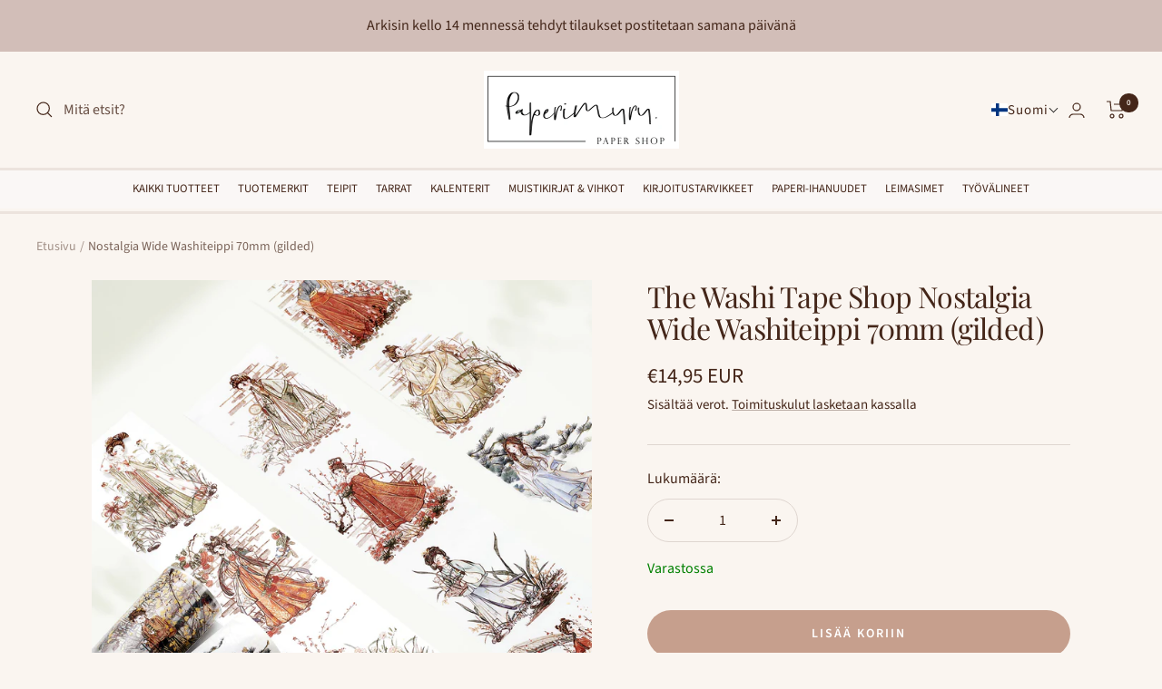

--- FILE ---
content_type: text/html; charset=utf-8
request_url: https://paperimuru.com/fi/products/fall-breeze-wide-washitape-50mm
body_size: 39477
content:
<!doctype html><html class="no-js" lang="fi" dir="ltr">
  <head>
    <meta charset="utf-8">
    <meta name="viewport" content="width=device-width, initial-scale=1.0, height=device-height, minimum-scale=1.0, maximum-scale=1.0">
    <meta name="theme-color" content="#faf5f0">

    <title>Nostalgia Wide Washiteippi 70mm (gilded)</title><meta name="description" content="The Washi Tape Shop Nostalgia Wide Washiteippi 70mm Upea teippi, jonka kuvituksena kauniisiin kiinalaisiin Hanfu -mekkoihin pukeutuneita naisia. Lisää historiallista kauneutta kalentereihin, kortteihin, kirjeisiin ja muihin askarteluprojekteihin. Foilatut yksityiskohdat Koko: 70mm×5m Washipaperia  "><link rel="canonical" href="https://paperimuru.com/fi/products/fall-breeze-wide-washitape-50mm"><link rel="shortcut icon" href="//paperimuru.com/cdn/shop/files/favicon_96x96.webp?v=1672409549" type="image/png"><link rel="preconnect" href="https://cdn.shopify.com">
    <link rel="dns-prefetch" href="https://productreviews.shopifycdn.com">
    <link rel="dns-prefetch" href="https://www.google-analytics.com"><link rel="preconnect" href="https://fonts.shopifycdn.com" crossorigin><link rel="preload" as="style" href="//paperimuru.com/cdn/shop/t/2/assets/theme.css?v=147115897396077084991683885029">
    <link rel="preload" as="script" href="//paperimuru.com/cdn/shop/t/2/assets/vendor.js?v=31715688253868339281672433917">
    <link rel="preload" as="script" href="//paperimuru.com/cdn/shop/t/2/assets/theme.js?v=33348807755015199041682707761"><link rel="preload" as="fetch" href="/fi/products/fall-breeze-wide-washitape-50mm.js" crossorigin><link rel="preload" as="script" href="//paperimuru.com/cdn/shop/t/2/assets/flickity.js?v=176646718982628074891672433917"><script>
    if (typeof window.TranslationLabOptions === 'undefined') {
        window.TranslationLabOptions = {};
    }
    window.TranslationLabOptions.nodeProcessingType = 2;
</script>

    <meta property="og:type" content="product">
  <meta property="og:title" content="Nostalgia Wide Washiteippi 70mm (gilded)">
  <meta property="product:price:amount" content="14,95">
  <meta property="product:price:currency" content="EUR"><meta property="og:image" content="http://paperimuru.com/cdn/shop/files/4_9aebe10e-31a9-4555-89f5-a328e5477b98.jpg?v=1691279553">
  <meta property="og:image:secure_url" content="https://paperimuru.com/cdn/shop/files/4_9aebe10e-31a9-4555-89f5-a328e5477b98.jpg?v=1691279553">
  <meta property="og:image:width" content="1920">
  <meta property="og:image:height" content="1920"><meta property="og:description" content="The Washi Tape Shop Nostalgia Wide Washiteippi 70mm Upea teippi, jonka kuvituksena kauniisiin kiinalaisiin Hanfu -mekkoihin pukeutuneita naisia. Lisää historiallista kauneutta kalentereihin, kortteihin, kirjeisiin ja muihin askarteluprojekteihin. Foilatut yksityiskohdat Koko: 70mm×5m Washipaperia  "><meta property="og:url" content="https://paperimuru.com/fi/products/fall-breeze-wide-washitape-50mm">
<meta property="og:site_name" content="Paperimuru"><meta name="twitter:card" content="summary"><meta name="twitter:title" content="Nostalgia Wide Washiteippi 70mm (gilded)">
  <meta name="twitter:description" content="The Washi Tape Shop Nostalgia Wide Washiteippi 70mm
Upea teippi, jonka kuvituksena kauniisiin kiinalaisiin Hanfu -mekkoihin pukeutuneita naisia. Lisää historiallista kauneutta kalentereihin, kortteihin, kirjeisiin ja muihin askarteluprojekteihin.
Foilatut yksityiskohdat

Koko: 70mm×5m
Washipaperia

&amp;nbsp;"><meta name="twitter:image" content="https://paperimuru.com/cdn/shop/files/4_9aebe10e-31a9-4555-89f5-a328e5477b98_1200x1200_crop_center.jpg?v=1691279553">
  <meta name="twitter:image:alt" content="">
    
  <script type="application/ld+json">
  {
    "@context": "https://schema.org",
    "@type": "Product",
    "productID": 8704370442577,
    "offers": [{
          "@type": "Offer",
          "name": "Default Title",
          "availability":"https://schema.org/InStock",
          "price": 14.95,
          "priceCurrency": "EUR",
          "priceValidUntil": "2026-02-11",
            "gtin12": "628634330376",
          "url": "/fi/products/fall-breeze-wide-washitape-50mm?variant=47020338053457"
        }
],"brand": {
      "@type": "Brand",
      "name": "The Washi Tape Shop"
    },
    "name": "Nostalgia Wide Washiteippi 70mm (gilded)",
    "description": "The Washi Tape Shop Nostalgia Wide Washiteippi 70mm\nUpea teippi, jonka kuvituksena kauniisiin kiinalaisiin Hanfu -mekkoihin pukeutuneita naisia. Lisää historiallista kauneutta kalentereihin, kortteihin, kirjeisiin ja muihin askarteluprojekteihin.\nFoilatut yksityiskohdat\n\nKoko: 70mm×5m\nWashipaperia\n\n\u0026nbsp;",
    "category": "Washi and other tapes",
    "url": "/fi/products/fall-breeze-wide-washitape-50mm",
    "sku": null,
    "image": {
      "@type": "ImageObject",
      "url": "https://paperimuru.com/cdn/shop/files/4_9aebe10e-31a9-4555-89f5-a328e5477b98.jpg?v=1691279553&width=1024",
      "image": "https://paperimuru.com/cdn/shop/files/4_9aebe10e-31a9-4555-89f5-a328e5477b98.jpg?v=1691279553&width=1024",
      "name": "",
      "width": "1024",
      "height": "1024"
    }
  }
  </script>



  <script type="application/ld+json">
  {
    "@context": "https://schema.org",
    "@type": "BreadcrumbList",
  "itemListElement": [{
      "@type": "ListItem",
      "position": 1,
      "name": "Etusivu",
      "item": "https://paperimuru.com"
    },{
          "@type": "ListItem",
          "position": 2,
          "name": "Nostalgia Wide Washiteippi 70mm (gilded)",
          "item": "https://paperimuru.com/fi/products/fall-breeze-wide-washitape-50mm"
        }]
  }
  </script>


    <link rel="preload" href="//paperimuru.com/cdn/fonts/playfair_display/playfairdisplay_n4.9980f3e16959dc89137cc1369bfc3ae98af1deb9.woff2" as="font" type="font/woff2" crossorigin><link rel="preload" href="//paperimuru.com/cdn/fonts/source_sans_pro/sourcesanspro_n4.50ae3e156aed9a794db7e94c4d00984c7b66616c.woff2" as="font" type="font/woff2" crossorigin><style>
  /* Typography (heading) */
  @font-face {
  font-family: "Playfair Display";
  font-weight: 400;
  font-style: normal;
  font-display: swap;
  src: url("//paperimuru.com/cdn/fonts/playfair_display/playfairdisplay_n4.9980f3e16959dc89137cc1369bfc3ae98af1deb9.woff2") format("woff2"),
       url("//paperimuru.com/cdn/fonts/playfair_display/playfairdisplay_n4.c562b7c8e5637886a811d2a017f9e023166064ee.woff") format("woff");
}

@font-face {
  font-family: "Playfair Display";
  font-weight: 400;
  font-style: italic;
  font-display: swap;
  src: url("//paperimuru.com/cdn/fonts/playfair_display/playfairdisplay_i4.804ea8da9192aaed0368534aa085b3c1f3411619.woff2") format("woff2"),
       url("//paperimuru.com/cdn/fonts/playfair_display/playfairdisplay_i4.5538cb7a825d13d8a2333cd8a94065a93a95c710.woff") format("woff");
}

/* Typography (body) */
  @font-face {
  font-family: "Source Sans Pro";
  font-weight: 400;
  font-style: normal;
  font-display: swap;
  src: url("//paperimuru.com/cdn/fonts/source_sans_pro/sourcesanspro_n4.50ae3e156aed9a794db7e94c4d00984c7b66616c.woff2") format("woff2"),
       url("//paperimuru.com/cdn/fonts/source_sans_pro/sourcesanspro_n4.d1662e048bd96ae7123e46600ff9744c0d84502d.woff") format("woff");
}

@font-face {
  font-family: "Source Sans Pro";
  font-weight: 400;
  font-style: italic;
  font-display: swap;
  src: url("//paperimuru.com/cdn/fonts/source_sans_pro/sourcesanspro_i4.130f29b9baa0095b80aea9236ca9ef6ab0069c67.woff2") format("woff2"),
       url("//paperimuru.com/cdn/fonts/source_sans_pro/sourcesanspro_i4.6146c8c8ae7b8853ccbbc8b859fcf805016ee743.woff") format("woff");
}

@font-face {
  font-family: "Source Sans Pro";
  font-weight: 600;
  font-style: normal;
  font-display: swap;
  src: url("//paperimuru.com/cdn/fonts/source_sans_pro/sourcesanspro_n6.cdbfc001bf7647698fff34a09dc1c625e4008e01.woff2") format("woff2"),
       url("//paperimuru.com/cdn/fonts/source_sans_pro/sourcesanspro_n6.75b644b223b15254f28282d56f730f2224564c8d.woff") format("woff");
}

@font-face {
  font-family: "Source Sans Pro";
  font-weight: 600;
  font-style: italic;
  font-display: swap;
  src: url("//paperimuru.com/cdn/fonts/source_sans_pro/sourcesanspro_i6.a7a1818228124da83a70eb72b7d34bc48e82dcd5.woff2") format("woff2"),
       url("//paperimuru.com/cdn/fonts/source_sans_pro/sourcesanspro_i6.b8fa4504ffc1355d545c5cb21d13a938148a52fa.woff") format("woff");
}

:root {--heading-color: 68, 38, 25;
    --text-color: 68, 38, 25;
    --background: 250, 245, 240;
    --secondary-background: 255, 255, 255;
    --border-color: 223, 214, 208;
    --border-color-darker: 177, 162, 154;
    --success-color: 112, 138, 125;
    --success-background: 222, 224, 217;
    --error-color: 210, 84, 90;
    --error-background: 247, 234, 230;
    --primary-button-background: 198, 159, 141;
    --primary-button-text-color: 255, 255, 255;
    --secondary-button-background: 216, 201, 201;
    --secondary-button-text-color: 0, 0, 0;
    --product-star-rating: 189, 155, 156;
    --product-on-sale-accent: 200, 123, 59;
    --product-sold-out-accent: 68, 39, 26;
    --product-custom-label-background: 202, 83, 137;
    --product-custom-label-text-color: 255, 255, 255;
    --product-custom-label-2-background: 243, 255, 52;
    --product-custom-label-2-text-color: 0, 0, 0;
    --product-low-stock-text-color: 233, 6, 17;
    --product-in-stock-text-color: 0, 128, 0;
    --loading-bar-background: 68, 38, 25;

    /* We duplicate some "base" colors as root colors, which is useful to use on drawer elements or popover without. Those should not be overridden to avoid issues */
    --root-heading-color: 68, 38, 25;
    --root-text-color: 68, 38, 25;
    --root-background: 250, 245, 240;
    --root-border-color: 223, 214, 208;
    --root-primary-button-background: 198, 159, 141;
    --root-primary-button-text-color: 255, 255, 255;

    --base-font-size: 16px;
    --heading-font-family: "Playfair Display", serif;
    --heading-font-weight: 400;
    --heading-font-style: normal;
    --heading-text-transform: uppercase;
    --text-font-family: "Source Sans Pro", sans-serif;
    --text-font-weight: 400;
    --text-font-style: normal;
    --text-font-bold-weight: 600;

    /* Typography (font size) */
    --heading-xxsmall-font-size: 10px;
    --heading-xsmall-font-size: 10px;
    --heading-small-font-size: 11px;
    --heading-large-font-size: 32px;
    --heading-h1-font-size: 32px;
    --heading-h2-font-size: 28px;
    --heading-h3-font-size: 26px;
    --heading-h4-font-size: 22px;
    --heading-h5-font-size: 18px;
    --heading-h6-font-size: 16px;

    /* Control the look and feel of the theme by changing radius of various elements */
    --button-border-radius: 30px;
    --block-border-radius: 0px;
    --block-border-radius-reduced: 0px;
    --color-swatch-border-radius: 100%;

    /* Button size */
    --button-height: 48px;
    --button-small-height: 40px;

    /* Form related */
    --form-input-field-height: 48px;
    --form-input-gap: 16px;
    --form-submit-margin: 24px;

    /* Product listing related variables */
    --product-list-block-spacing: 32px;

    /* Video related */
    --play-button-background: 250, 245, 240;
    --play-button-arrow: 68, 38, 25;

    /* RTL support */
    --transform-logical-flip: 1;
    --transform-origin-start: left;
    --transform-origin-end: right;

    /* Other */
    --zoom-cursor-svg-url: url(//paperimuru.com/cdn/shop/t/2/assets/zoom-cursor.svg?v=100181700696595861301682430623);
    --arrow-right-svg-url: url(//paperimuru.com/cdn/shop/t/2/assets/arrow-right.svg?v=153287318792703083651682430623);
    --arrow-left-svg-url: url(//paperimuru.com/cdn/shop/t/2/assets/arrow-left.svg?v=92734304609309848611682430623);

    /* Some useful variables that we can reuse in our CSS. Some explanation are needed for some of them:
       - container-max-width-minus-gutters: represents the container max width without the edge gutters
       - container-outer-width: considering the screen width, represent all the space outside the container
       - container-outer-margin: same as container-outer-width but get set to 0 inside a container
       - container-inner-width: the effective space inside the container (minus gutters)
       - grid-column-width: represents the width of a single column of the grid
       - vertical-breather: this is a variable that defines the global "spacing" between sections, and inside the section
                            to create some "breath" and minimum spacing
     */
    --container-max-width: 1600px;
    --container-gutter: 24px;
    --container-max-width-minus-gutters: calc(var(--container-max-width) - (var(--container-gutter)) * 2);
    --container-outer-width: max(calc((100vw - var(--container-max-width-minus-gutters)) / 2), var(--container-gutter));
    --container-outer-margin: var(--container-outer-width);
    --container-inner-width: calc(100vw - var(--container-outer-width) * 2);

    --grid-column-count: 10;
    --grid-gap: 24px;
    --grid-column-width: calc((100vw - var(--container-outer-width) * 2 - var(--grid-gap) * (var(--grid-column-count) - 1)) / var(--grid-column-count));

    --vertical-breather: 48px;
    --vertical-breather-tight: 48px;

    /* Shopify related variables */
    --payment-terms-background-color: #faf5f0;
  }

  @media screen and (min-width: 741px) {
    :root {
      --container-gutter: 40px;
      --grid-column-count: 20;
      --vertical-breather: 64px;
      --vertical-breather-tight: 64px;

      /* Typography (font size) */
      --heading-xsmall-font-size: 11px;
      --heading-small-font-size: 12px;
      --heading-large-font-size: 48px;
      --heading-h1-font-size: 48px;
      --heading-h2-font-size: 36px;
      --heading-h3-font-size: 30px;
      --heading-h4-font-size: 22px;
      --heading-h5-font-size: 18px;
      --heading-h6-font-size: 16px;

      /* Form related */
      --form-input-field-height: 52px;
      --form-submit-margin: 32px;

      /* Button size */
      --button-height: 52px;
      --button-small-height: 44px;
    }
  }

  @media screen and (min-width: 1200px) {
    :root {
      --vertical-breather: 80px;
      --vertical-breather-tight: 64px;
      --product-list-block-spacing: 48px;

      /* Typography */
      --heading-large-font-size: 58px;
      --heading-h1-font-size: 50px;
      --heading-h2-font-size: 44px;
      --heading-h3-font-size: 32px;
      --heading-h4-font-size: 26px;
      --heading-h5-font-size: 22px;
      --heading-h6-font-size: 16px;
    }
  }

  @media screen and (min-width: 1600px) {
    :root {
      --vertical-breather: 90px;
      --vertical-breather-tight: 64px;
    }
  }
</style>
    <script>
  // This allows to expose several variables to the global scope, to be used in scripts
  window.themeVariables = {
    settings: {
      direction: "ltr",
      pageType: "product",
      cartCount: 0,
      moneyFormat: "{{amount_with_comma_separator}} €",
      moneyWithCurrencyFormat: "€{{amount_with_comma_separator}} EUR",
      showVendor: false,
      discountMode: "percentage",
      currencyCodeEnabled: true,
      searchMode: "product,article,collection",
      searchUnavailableProducts: "last",
      cartType: "drawer",
      cartCurrency: "EUR",
      mobileZoomFactor: 2.5
    },

    routes: {
      host: "paperimuru.com",
      rootUrl: "\/fi",
      rootUrlWithoutSlash: "\/fi",
      cartUrl: "\/fi\/cart",
      cartAddUrl: "\/fi\/cart\/add",
      cartChangeUrl: "\/fi\/cart\/change",
      searchUrl: "\/fi\/search",
      predictiveSearchUrl: "\/fi\/search\/suggest",
      productRecommendationsUrl: "\/fi\/recommendations\/products"
    },

    strings: {
      accessibilityDelete: "Poista",
      accessibilityClose: "Sulje",
      collectionSoldOut: "Loppuunmyyty",
      collectionDiscount: "Säästä @savings@",
      productSalePrice: "Alennushinta",
      productRegularPrice: "Normaalihinta",
      productFormUnavailable: "Ei saatavissa",
      productFormSoldOut: "Loppuunmyyty",
      productFormPreOrder: "Ennakkotilaa",
      productFormAddToCart: "Lisää koriin",
      searchNoResults: "Ei tuloksia.",
      searchNewSearch: "Uusi haku",
      searchProducts: "Tuotteet",
      searchArticles: "Artikkelit",
      searchPages: "Sivut",
      searchCollections: "Tuoteryhmät",
      cartViewCart: "Näytä ostoskori",
      cartItemAdded: "Tuote lisätty ostoskoriin!",
      cartItemAddedShort: "Lisätty ostoskoriin!",
      cartAddOrderNote: "Lisää kommentti tilaukseesi",
      cartEditOrderNote: "Muokkaa",
      shippingEstimatorNoResults: "Pahoittelut, syöttämääsi osoitteeseen ei löytynyt toimitustapoja.",
      shippingEstimatorOneResult: "Syöttämääsi osoitteesen löytyi yksi toimitustapa:",
      shippingEstimatorMultipleResults: "Syöttämääsi osoitteeseen löytyi useita toimitustapoja:",
      shippingEstimatorError: "Toimitustapojen tarkistuksessa tapahtui virhe:"
    },

    libs: {
      flickity: "\/\/paperimuru.com\/cdn\/shop\/t\/2\/assets\/flickity.js?v=176646718982628074891672433917",
      photoswipe: "\/\/paperimuru.com\/cdn\/shop\/t\/2\/assets\/photoswipe.js?v=132268647426145925301672433917",
      qrCode: "\/\/paperimuru.com\/cdn\/shopifycloud\/storefront\/assets\/themes_support\/vendor\/qrcode-3f2b403b.js"
    },

    breakpoints: {
      phone: 'screen and (max-width: 740px)',
      tablet: 'screen and (min-width: 741px) and (max-width: 999px)',
      tabletAndUp: 'screen and (min-width: 741px)',
      pocket: 'screen and (max-width: 999px)',
      lap: 'screen and (min-width: 1000px) and (max-width: 1199px)',
      lapAndUp: 'screen and (min-width: 1000px)',
      desktop: 'screen and (min-width: 1200px)',
      wide: 'screen and (min-width: 1400px)'
    }
  };

  window.addEventListener('pageshow', async () => {
    const cartContent = await (await fetch(`${window.themeVariables.routes.cartUrl}.js`, {cache: 'reload'})).json();
    document.documentElement.dispatchEvent(new CustomEvent('cart:refresh', {detail: {cart: cartContent}}));
  });

  if ('noModule' in HTMLScriptElement.prototype) {
    // Old browsers (like IE) that does not support module will be considered as if not executing JS at all
    document.documentElement.className = document.documentElement.className.replace('no-js', 'js');

    requestAnimationFrame(() => {
      const viewportHeight = (window.visualViewport ? window.visualViewport.height : document.documentElement.clientHeight);
      document.documentElement.style.setProperty('--window-height',viewportHeight + 'px');
    });
  }// We save the product ID in local storage to be eventually used for recently viewed section
    try {
      const items = JSON.parse(localStorage.getItem('theme:recently-viewed-products') || '[]');

      // We check if the current product already exists, and if it does not, we add it at the start
      if (!items.includes(8704370442577)) {
        items.unshift(8704370442577);
      }

      localStorage.setItem('theme:recently-viewed-products', JSON.stringify(items.slice(0, 20)));
    } catch (e) {
      // Safari in private mode does not allow setting item, we silently fail
    }</script>

    <link rel="stylesheet" href="//paperimuru.com/cdn/shop/t/2/assets/theme.css?v=147115897396077084991683885029">

    <script src="//paperimuru.com/cdn/shop/t/2/assets/vendor.js?v=31715688253868339281672433917" defer></script>
    <script src="//paperimuru.com/cdn/shop/t/2/assets/theme.js?v=33348807755015199041682707761" defer></script>
    <script src="//paperimuru.com/cdn/shop/t/2/assets/custom.js?v=167639537848865775061672433917" defer></script>

    <script>window.performance && window.performance.mark && window.performance.mark('shopify.content_for_header.start');</script><meta name="google-site-verification" content="X3xTYWQemA8kDGoTlDxkOrOLaL2Nna81cn1_8_wC-aw">
<meta name="facebook-domain-verification" content="4u58c2168go2n8cg07e0m6pn2uu5v5">
<meta id="shopify-digital-wallet" name="shopify-digital-wallet" content="/67648848170/digital_wallets/dialog">
<meta name="shopify-checkout-api-token" content="c00fdd7bd2359ec50f8f97a9fe1fc0d7">
<meta id="in-context-paypal-metadata" data-shop-id="67648848170" data-venmo-supported="false" data-environment="production" data-locale="en_US" data-paypal-v4="true" data-currency="EUR">
<link rel="alternate" hreflang="x-default" href="https://paperimuru.com/products/fall-breeze-wide-washitape-50mm">
<link rel="alternate" hreflang="en" href="https://paperimuru.com/products/fall-breeze-wide-washitape-50mm">
<link rel="alternate" hreflang="fi" href="https://paperimuru.com/fi/products/fall-breeze-wide-washitape-50mm">
<link rel="alternate" type="application/json+oembed" href="https://paperimuru.com/fi/products/fall-breeze-wide-washitape-50mm.oembed">
<script async="async" src="/checkouts/internal/preloads.js?locale=fi-FI"></script>
<link rel="preconnect" href="https://shop.app" crossorigin="anonymous">
<script async="async" src="https://shop.app/checkouts/internal/preloads.js?locale=fi-FI&shop_id=67648848170" crossorigin="anonymous"></script>
<script id="apple-pay-shop-capabilities" type="application/json">{"shopId":67648848170,"countryCode":"FI","currencyCode":"EUR","merchantCapabilities":["supports3DS"],"merchantId":"gid:\/\/shopify\/Shop\/67648848170","merchantName":"Paperimuru","requiredBillingContactFields":["postalAddress","email","phone"],"requiredShippingContactFields":["postalAddress","email","phone"],"shippingType":"shipping","supportedNetworks":["visa","maestro","masterCard","amex"],"total":{"type":"pending","label":"Paperimuru","amount":"1.00"},"shopifyPaymentsEnabled":true,"supportsSubscriptions":true}</script>
<script id="shopify-features" type="application/json">{"accessToken":"c00fdd7bd2359ec50f8f97a9fe1fc0d7","betas":["rich-media-storefront-analytics"],"domain":"paperimuru.com","predictiveSearch":true,"shopId":67648848170,"locale":"fi"}</script>
<script>var Shopify = Shopify || {};
Shopify.shop = "paperimuru.myshopify.com";
Shopify.locale = "fi";
Shopify.currency = {"active":"EUR","rate":"1.0"};
Shopify.country = "FI";
Shopify.theme = {"name":"Focal","id":140354421034,"schema_name":"Focal","schema_version":"9.2.1","theme_store_id":714,"role":"main"};
Shopify.theme.handle = "null";
Shopify.theme.style = {"id":null,"handle":null};
Shopify.cdnHost = "paperimuru.com/cdn";
Shopify.routes = Shopify.routes || {};
Shopify.routes.root = "/fi/";</script>
<script type="module">!function(o){(o.Shopify=o.Shopify||{}).modules=!0}(window);</script>
<script>!function(o){function n(){var o=[];function n(){o.push(Array.prototype.slice.apply(arguments))}return n.q=o,n}var t=o.Shopify=o.Shopify||{};t.loadFeatures=n(),t.autoloadFeatures=n()}(window);</script>
<script>
  window.ShopifyPay = window.ShopifyPay || {};
  window.ShopifyPay.apiHost = "shop.app\/pay";
  window.ShopifyPay.redirectState = null;
</script>
<script id="shop-js-analytics" type="application/json">{"pageType":"product"}</script>
<script defer="defer" async type="module" src="//paperimuru.com/cdn/shopifycloud/shop-js/modules/v2/client.init-shop-cart-sync_j08UDGKa.fi.esm.js"></script>
<script defer="defer" async type="module" src="//paperimuru.com/cdn/shopifycloud/shop-js/modules/v2/chunk.common_Bb-XDIxn.esm.js"></script>
<script defer="defer" async type="module" src="//paperimuru.com/cdn/shopifycloud/shop-js/modules/v2/chunk.modal_BRwMSUnb.esm.js"></script>
<script type="module">
  await import("//paperimuru.com/cdn/shopifycloud/shop-js/modules/v2/client.init-shop-cart-sync_j08UDGKa.fi.esm.js");
await import("//paperimuru.com/cdn/shopifycloud/shop-js/modules/v2/chunk.common_Bb-XDIxn.esm.js");
await import("//paperimuru.com/cdn/shopifycloud/shop-js/modules/v2/chunk.modal_BRwMSUnb.esm.js");

  window.Shopify.SignInWithShop?.initShopCartSync?.({"fedCMEnabled":true,"windoidEnabled":true});

</script>
<script>
  window.Shopify = window.Shopify || {};
  if (!window.Shopify.featureAssets) window.Shopify.featureAssets = {};
  window.Shopify.featureAssets['shop-js'] = {"shop-cart-sync":["modules/v2/client.shop-cart-sync_Cl35fjoB.fi.esm.js","modules/v2/chunk.common_Bb-XDIxn.esm.js","modules/v2/chunk.modal_BRwMSUnb.esm.js"],"init-fed-cm":["modules/v2/client.init-fed-cm_DXf75ICD.fi.esm.js","modules/v2/chunk.common_Bb-XDIxn.esm.js","modules/v2/chunk.modal_BRwMSUnb.esm.js"],"init-shop-email-lookup-coordinator":["modules/v2/client.init-shop-email-lookup-coordinator_C87uWhDj.fi.esm.js","modules/v2/chunk.common_Bb-XDIxn.esm.js","modules/v2/chunk.modal_BRwMSUnb.esm.js"],"init-windoid":["modules/v2/client.init-windoid_i_EommgV.fi.esm.js","modules/v2/chunk.common_Bb-XDIxn.esm.js","modules/v2/chunk.modal_BRwMSUnb.esm.js"],"shop-button":["modules/v2/client.shop-button_2p3Kepaw.fi.esm.js","modules/v2/chunk.common_Bb-XDIxn.esm.js","modules/v2/chunk.modal_BRwMSUnb.esm.js"],"shop-cash-offers":["modules/v2/client.shop-cash-offers_CcRVx1dV.fi.esm.js","modules/v2/chunk.common_Bb-XDIxn.esm.js","modules/v2/chunk.modal_BRwMSUnb.esm.js"],"shop-toast-manager":["modules/v2/client.shop-toast-manager_CtioxouW.fi.esm.js","modules/v2/chunk.common_Bb-XDIxn.esm.js","modules/v2/chunk.modal_BRwMSUnb.esm.js"],"init-shop-cart-sync":["modules/v2/client.init-shop-cart-sync_j08UDGKa.fi.esm.js","modules/v2/chunk.common_Bb-XDIxn.esm.js","modules/v2/chunk.modal_BRwMSUnb.esm.js"],"init-customer-accounts-sign-up":["modules/v2/client.init-customer-accounts-sign-up_DyxzlKUA.fi.esm.js","modules/v2/client.shop-login-button_92i8VyH_.fi.esm.js","modules/v2/chunk.common_Bb-XDIxn.esm.js","modules/v2/chunk.modal_BRwMSUnb.esm.js"],"pay-button":["modules/v2/client.pay-button_B1z_43rI.fi.esm.js","modules/v2/chunk.common_Bb-XDIxn.esm.js","modules/v2/chunk.modal_BRwMSUnb.esm.js"],"init-customer-accounts":["modules/v2/client.init-customer-accounts_BcbJnAIH.fi.esm.js","modules/v2/client.shop-login-button_92i8VyH_.fi.esm.js","modules/v2/chunk.common_Bb-XDIxn.esm.js","modules/v2/chunk.modal_BRwMSUnb.esm.js"],"avatar":["modules/v2/client.avatar_BTnouDA3.fi.esm.js"],"init-shop-for-new-customer-accounts":["modules/v2/client.init-shop-for-new-customer-accounts_07kzux5D.fi.esm.js","modules/v2/client.shop-login-button_92i8VyH_.fi.esm.js","modules/v2/chunk.common_Bb-XDIxn.esm.js","modules/v2/chunk.modal_BRwMSUnb.esm.js"],"shop-follow-button":["modules/v2/client.shop-follow-button_kNkUtJtX.fi.esm.js","modules/v2/chunk.common_Bb-XDIxn.esm.js","modules/v2/chunk.modal_BRwMSUnb.esm.js"],"checkout-modal":["modules/v2/client.checkout-modal_BlNTBkKV.fi.esm.js","modules/v2/chunk.common_Bb-XDIxn.esm.js","modules/v2/chunk.modal_BRwMSUnb.esm.js"],"shop-login-button":["modules/v2/client.shop-login-button_92i8VyH_.fi.esm.js","modules/v2/chunk.common_Bb-XDIxn.esm.js","modules/v2/chunk.modal_BRwMSUnb.esm.js"],"lead-capture":["modules/v2/client.lead-capture_DSCWCR49.fi.esm.js","modules/v2/chunk.common_Bb-XDIxn.esm.js","modules/v2/chunk.modal_BRwMSUnb.esm.js"],"shop-login":["modules/v2/client.shop-login_ChRnIHJB.fi.esm.js","modules/v2/chunk.common_Bb-XDIxn.esm.js","modules/v2/chunk.modal_BRwMSUnb.esm.js"],"payment-terms":["modules/v2/client.payment-terms_CYh7uedt.fi.esm.js","modules/v2/chunk.common_Bb-XDIxn.esm.js","modules/v2/chunk.modal_BRwMSUnb.esm.js"]};
</script>
<script>(function() {
  var isLoaded = false;
  function asyncLoad() {
    if (isLoaded) return;
    isLoaded = true;
    var urls = ["https:\/\/static.klaviyo.com\/onsite\/js\/klaviyo.js?company_id=Udp7F2\u0026shop=paperimuru.myshopify.com","https:\/\/static.klaviyo.com\/onsite\/js\/klaviyo.js?company_id=Udp7F2\u0026shop=paperimuru.myshopify.com","https:\/\/cdn.nfcube.com\/instafeed-1fa5171bfdcf438951eb9e9dec8b1a48.js?shop=paperimuru.myshopify.com"];
    for (var i = 0; i < urls.length; i++) {
      var s = document.createElement('script');
      s.type = 'text/javascript';
      s.async = true;
      s.src = urls[i];
      var x = document.getElementsByTagName('script')[0];
      x.parentNode.insertBefore(s, x);
    }
  };
  if(window.attachEvent) {
    window.attachEvent('onload', asyncLoad);
  } else {
    window.addEventListener('load', asyncLoad, false);
  }
})();</script>
<script id="__st">var __st={"a":67648848170,"offset":7200,"reqid":"b0a285a8-66bb-4b76-a26c-4ccad6dd923c-1769927718","pageurl":"paperimuru.com\/fi\/products\/fall-breeze-wide-washitape-50mm","u":"d24076339b07","p":"product","rtyp":"product","rid":8704370442577};</script>
<script>window.ShopifyPaypalV4VisibilityTracking = true;</script>
<script id="captcha-bootstrap">!function(){'use strict';const t='contact',e='account',n='new_comment',o=[[t,t],['blogs',n],['comments',n],[t,'customer']],c=[[e,'customer_login'],[e,'guest_login'],[e,'recover_customer_password'],[e,'create_customer']],r=t=>t.map((([t,e])=>`form[action*='/${t}']:not([data-nocaptcha='true']) input[name='form_type'][value='${e}']`)).join(','),a=t=>()=>t?[...document.querySelectorAll(t)].map((t=>t.form)):[];function s(){const t=[...o],e=r(t);return a(e)}const i='password',u='form_key',d=['recaptcha-v3-token','g-recaptcha-response','h-captcha-response',i],f=()=>{try{return window.sessionStorage}catch{return}},m='__shopify_v',_=t=>t.elements[u];function p(t,e,n=!1){try{const o=window.sessionStorage,c=JSON.parse(o.getItem(e)),{data:r}=function(t){const{data:e,action:n}=t;return t[m]||n?{data:e,action:n}:{data:t,action:n}}(c);for(const[e,n]of Object.entries(r))t.elements[e]&&(t.elements[e].value=n);n&&o.removeItem(e)}catch(o){console.error('form repopulation failed',{error:o})}}const l='form_type',E='cptcha';function T(t){t.dataset[E]=!0}const w=window,h=w.document,L='Shopify',v='ce_forms',y='captcha';let A=!1;((t,e)=>{const n=(g='f06e6c50-85a8-45c8-87d0-21a2b65856fe',I='https://cdn.shopify.com/shopifycloud/storefront-forms-hcaptcha/ce_storefront_forms_captcha_hcaptcha.v1.5.2.iife.js',D={infoText:'hCaptchan suojaama',privacyText:'Tietosuoja',termsText:'Ehdot'},(t,e,n)=>{const o=w[L][v],c=o.bindForm;if(c)return c(t,g,e,D).then(n);var r;o.q.push([[t,g,e,D],n]),r=I,A||(h.body.append(Object.assign(h.createElement('script'),{id:'captcha-provider',async:!0,src:r})),A=!0)});var g,I,D;w[L]=w[L]||{},w[L][v]=w[L][v]||{},w[L][v].q=[],w[L][y]=w[L][y]||{},w[L][y].protect=function(t,e){n(t,void 0,e),T(t)},Object.freeze(w[L][y]),function(t,e,n,w,h,L){const[v,y,A,g]=function(t,e,n){const i=e?o:[],u=t?c:[],d=[...i,...u],f=r(d),m=r(i),_=r(d.filter((([t,e])=>n.includes(e))));return[a(f),a(m),a(_),s()]}(w,h,L),I=t=>{const e=t.target;return e instanceof HTMLFormElement?e:e&&e.form},D=t=>v().includes(t);t.addEventListener('submit',(t=>{const e=I(t);if(!e)return;const n=D(e)&&!e.dataset.hcaptchaBound&&!e.dataset.recaptchaBound,o=_(e),c=g().includes(e)&&(!o||!o.value);(n||c)&&t.preventDefault(),c&&!n&&(function(t){try{if(!f())return;!function(t){const e=f();if(!e)return;const n=_(t);if(!n)return;const o=n.value;o&&e.removeItem(o)}(t);const e=Array.from(Array(32),(()=>Math.random().toString(36)[2])).join('');!function(t,e){_(t)||t.append(Object.assign(document.createElement('input'),{type:'hidden',name:u})),t.elements[u].value=e}(t,e),function(t,e){const n=f();if(!n)return;const o=[...t.querySelectorAll(`input[type='${i}']`)].map((({name:t})=>t)),c=[...d,...o],r={};for(const[a,s]of new FormData(t).entries())c.includes(a)||(r[a]=s);n.setItem(e,JSON.stringify({[m]:1,action:t.action,data:r}))}(t,e)}catch(e){console.error('failed to persist form',e)}}(e),e.submit())}));const S=(t,e)=>{t&&!t.dataset[E]&&(n(t,e.some((e=>e===t))),T(t))};for(const o of['focusin','change'])t.addEventListener(o,(t=>{const e=I(t);D(e)&&S(e,y())}));const B=e.get('form_key'),M=e.get(l),P=B&&M;t.addEventListener('DOMContentLoaded',(()=>{const t=y();if(P)for(const e of t)e.elements[l].value===M&&p(e,B);[...new Set([...A(),...v().filter((t=>'true'===t.dataset.shopifyCaptcha))])].forEach((e=>S(e,t)))}))}(h,new URLSearchParams(w.location.search),n,t,e,['guest_login'])})(!0,!0)}();</script>
<script integrity="sha256-4kQ18oKyAcykRKYeNunJcIwy7WH5gtpwJnB7kiuLZ1E=" data-source-attribution="shopify.loadfeatures" defer="defer" src="//paperimuru.com/cdn/shopifycloud/storefront/assets/storefront/load_feature-a0a9edcb.js" crossorigin="anonymous"></script>
<script crossorigin="anonymous" defer="defer" src="//paperimuru.com/cdn/shopifycloud/storefront/assets/shopify_pay/storefront-65b4c6d7.js?v=20250812"></script>
<script data-source-attribution="shopify.dynamic_checkout.dynamic.init">var Shopify=Shopify||{};Shopify.PaymentButton=Shopify.PaymentButton||{isStorefrontPortableWallets:!0,init:function(){window.Shopify.PaymentButton.init=function(){};var t=document.createElement("script");t.src="https://paperimuru.com/cdn/shopifycloud/portable-wallets/latest/portable-wallets.fi.js",t.type="module",document.head.appendChild(t)}};
</script>
<script data-source-attribution="shopify.dynamic_checkout.buyer_consent">
  function portableWalletsHideBuyerConsent(e){var t=document.getElementById("shopify-buyer-consent"),n=document.getElementById("shopify-subscription-policy-button");t&&n&&(t.classList.add("hidden"),t.setAttribute("aria-hidden","true"),n.removeEventListener("click",e))}function portableWalletsShowBuyerConsent(e){var t=document.getElementById("shopify-buyer-consent"),n=document.getElementById("shopify-subscription-policy-button");t&&n&&(t.classList.remove("hidden"),t.removeAttribute("aria-hidden"),n.addEventListener("click",e))}window.Shopify?.PaymentButton&&(window.Shopify.PaymentButton.hideBuyerConsent=portableWalletsHideBuyerConsent,window.Shopify.PaymentButton.showBuyerConsent=portableWalletsShowBuyerConsent);
</script>
<script data-source-attribution="shopify.dynamic_checkout.cart.bootstrap">document.addEventListener("DOMContentLoaded",(function(){function t(){return document.querySelector("shopify-accelerated-checkout-cart, shopify-accelerated-checkout")}if(t())Shopify.PaymentButton.init();else{new MutationObserver((function(e,n){t()&&(Shopify.PaymentButton.init(),n.disconnect())})).observe(document.body,{childList:!0,subtree:!0})}}));
</script>
<script id='scb4127' type='text/javascript' async='' src='https://paperimuru.com/cdn/shopifycloud/privacy-banner/storefront-banner.js'></script><link id="shopify-accelerated-checkout-styles" rel="stylesheet" media="screen" href="https://paperimuru.com/cdn/shopifycloud/portable-wallets/latest/accelerated-checkout-backwards-compat.css" crossorigin="anonymous">
<style id="shopify-accelerated-checkout-cart">
        #shopify-buyer-consent {
  margin-top: 1em;
  display: inline-block;
  width: 100%;
}

#shopify-buyer-consent.hidden {
  display: none;
}

#shopify-subscription-policy-button {
  background: none;
  border: none;
  padding: 0;
  text-decoration: underline;
  font-size: inherit;
  cursor: pointer;
}

#shopify-subscription-policy-button::before {
  box-shadow: none;
}

      </style>

<script>window.performance && window.performance.mark && window.performance.mark('shopify.content_for_header.end');</script>
  <!-- "snippets/weglot_hreftags.liquid" was not rendered, the associated app was uninstalled -->
<!-- "snippets/weglot_switcher.liquid" was not rendered, the associated app was uninstalled -->
<!-- BEGIN app block: shopify://apps/instafeed/blocks/head-block/c447db20-095d-4a10-9725-b5977662c9d5 --><link rel="preconnect" href="https://cdn.nfcube.com/">
<link rel="preconnect" href="https://scontent.cdninstagram.com/">


  <script>
    document.addEventListener('DOMContentLoaded', function () {
      let instafeedScript = document.createElement('script');

      
        instafeedScript.src = 'https://cdn.nfcube.com/instafeed-1fa5171bfdcf438951eb9e9dec8b1a48.js';
      

      document.body.appendChild(instafeedScript);
    });
  </script>





<!-- END app block --><!-- BEGIN app block: shopify://apps/t-lab-ai-language-translate/blocks/custom_translations/b5b83690-efd4-434d-8c6a-a5cef4019faf --><!-- BEGIN app snippet: custom_translation_scripts --><script>
(()=>{var o=/\([0-9]+?\)$/,M=/\r?\n|\r|\t|\xa0|\u200B|\u200E|&nbsp;| /g,v=/<\/?[a-z][\s\S]*>/i,t=/^(https?:\/\/|\/\/)[^\s/$.?#].[^\s]*$/i,k=/\{\{\s*([a-zA-Z_]\w*)\s*\}\}/g,p=/\{\{\s*([a-zA-Z_]\w*)\s*\}\}/,r=/^(https:)?\/\/cdn\.shopify\.com\/(.+)\.(png|jpe?g|gif|webp|svgz?|bmp|tiff?|ico|avif)/i,e=/^(https:)?\/\/cdn\.shopify\.com/i,a=/\b(?:https?|ftp)?:?\/\/?[^\s\/]+\/[^\s]+\.(?:png|jpe?g|gif|webp|svgz?|bmp|tiff?|ico|avif)\b/i,I=/url\(['"]?(.*?)['"]?\)/,m="__label:",i=document.createElement("textarea"),u={t:["src","data-src","data-source","data-href","data-zoom","data-master","data-bg","base-src"],i:["srcset","data-srcset"],o:["href","data-href"],u:["href","data-href","data-src","data-zoom"]},g=new Set(["img","picture","button","p","a","input"]),h=16.67,s=function(n){return n.nodeType===Node.ELEMENT_NODE},c=function(n){return n.nodeType===Node.TEXT_NODE};function w(n){return r.test(n.trim())||a.test(n.trim())}function b(n){return(n=>(n=n.trim(),t.test(n)))(n)||e.test(n.trim())}var l=function(n){return!n||0===n.trim().length};function j(n){return i.innerHTML=n,i.value}function T(n){return A(j(n))}function A(n){return n.trim().replace(o,"").replace(M,"").trim()}var _=1e3;function D(n){n=n.trim().replace(M,"").replace(/&amp;/g,"&").replace(/&gt;/g,">").replace(/&lt;/g,"<").trim();return n.length>_?N(n):n}function E(n){return n.trim().toLowerCase().replace(/^https:/i,"")}function N(n){for(var t=5381,r=0;r<n.length;r++)t=(t<<5)+t^n.charCodeAt(r);return(t>>>0).toString(36)}function f(n){for(var t=document.createElement("template"),r=(t.innerHTML=n,["SCRIPT","IFRAME","OBJECT","EMBED","LINK","META"]),e=/^(on\w+|srcdoc|style)$/i,a=document.createTreeWalker(t.content,NodeFilter.SHOW_ELEMENT),i=a.nextNode();i;i=a.nextNode()){var o=i;if(r.includes(o.nodeName))o.remove();else for(var u=o.attributes.length-1;0<=u;--u)e.test(o.attributes[u].name)&&o.removeAttribute(o.attributes[u].name)}return t.innerHTML}function d(n,t,r){void 0===r&&(r=20);for(var e=n,a=0;e&&e.parentElement&&a<r;){for(var i=e.parentElement,o=0,u=t;o<u.length;o++)for(var s=u[o],c=0,l=s.l;c<l.length;c++){var f=l[c];switch(f.type){case"class":for(var d=0,v=i.classList;d<v.length;d++){var p=v[d];if(f.value.test(p))return s.label}break;case"id":if(i.id&&f.value.test(i.id))return s.label;break;case"attribute":if(i.hasAttribute(f.name)){if(!f.value)return s.label;var m=i.getAttribute(f.name);if(m&&f.value.test(m))return s.label}}}e=i,a++}return"unknown"}function y(n,t){var r,e,a;"function"==typeof window.fetch&&"AbortController"in window?(r=new AbortController,e=setTimeout(function(){return r.abort()},3e3),fetch(n,{credentials:"same-origin",signal:r.signal}).then(function(n){return clearTimeout(e),n.ok?n.json():Promise.reject(n)}).then(t).catch(console.error)):((a=new XMLHttpRequest).onreadystatechange=function(){4===a.readyState&&200===a.status&&t(JSON.parse(a.responseText))},a.open("GET",n,!0),a.timeout=3e3,a.send())}function O(){var l=/([^\s]+)\.(png|jpe?g|gif|webp|svgz?|bmp|tiff?|ico|avif)$/i,f=/_(\{width\}x*|\{width\}x\{height\}|\d{3,4}x\d{3,4}|\d{3,4}x|x\d{3,4}|pinco|icon|thumb|small|compact|medium|large|grande|original|master)(_crop_\w+)*(@[2-3]x)*(.progressive)*$/i,d=/^(https?|ftp|file):\/\//i;function r(n){var t,r="".concat(n.path).concat(n.v).concat(null!=(r=n.size)?r:"",".").concat(n.p);return n.m&&(r="".concat(n.path).concat(n.m,"/").concat(n.v).concat(null!=(t=n.size)?t:"",".").concat(n.p)),n.host&&(r="".concat(null!=(t=n.protocol)?t:"","//").concat(n.host).concat(r)),n.g&&(r+=n.g),r}return{h:function(n){var t=!0,r=(d.test(n)||n.startsWith("//")||(t=!1,n="https://example.com"+n),t);n.startsWith("//")&&(r=!1,n="https:"+n);try{new URL(n)}catch(n){return null}var e,a,i,o,u,s,n=new URL(n),c=n.pathname.split("/").filter(function(n){return n});return c.length<1||(a=c.pop(),e=null!=(e=c.pop())?e:null,null===(a=a.match(l)))?null:(s=a[1],a=a[2],i=s.match(f),o=s,(u=null)!==i&&(o=s.substring(0,i.index),u=i[0]),s=0<c.length?"/"+c.join("/")+"/":"/",{protocol:r?n.protocol:null,host:t?n.host:null,path:s,g:n.search,m:e,v:o,size:u,p:a,version:n.searchParams.get("v"),width:n.searchParams.get("width")})},T:r,S:function(n){return(n.m?"/".concat(n.m,"/"):"/").concat(n.v,".").concat(n.p)},M:function(n){return(n.m?"/".concat(n.m,"/"):"/").concat(n.v,".").concat(n.p,"?v=").concat(n.version||"0")},k:function(n,t){return r({protocol:t.protocol,host:t.host,path:t.path,g:t.g,m:t.m,v:t.v,size:n.size,p:t.p,version:t.version,width:t.width})}}}var x,S,C={},H={};function q(p,n){var m=new Map,g=new Map,i=new Map,r=new Map,e=new Map,a=new Map,o=new Map,u=function(n){return n.toLowerCase().replace(/[\s\W_]+/g,"")},s=new Set(n.A.map(u)),c=0,l=!1,f=!1,d=O();function v(n,t,r){s.has(u(n))||n&&t&&(r.set(n,t),l=!0)}function t(n,t){if(n&&n.trim()&&0!==m.size){var r=A(n),e=H[r];if(e&&(p.log("dictionary",'Overlapping text: "'.concat(n,'" related to html: "').concat(e,'"')),t)&&(n=>{if(n)for(var t=h(n.outerHTML),r=t._,e=(t.I||(r=0),n.parentElement),a=0;e&&a<5;){var i=h(e.outerHTML),o=i.I,i=i._;if(o){if(p.log("dictionary","Ancestor depth ".concat(a,": overlap score=").concat(i.toFixed(3),", base=").concat(r.toFixed(3))),r<i)return 1;if(i<r&&0<r)return}e=e.parentElement,a++}})(t))p.log("dictionary",'Skipping text translation for "'.concat(n,'" because an ancestor HTML translation exists'));else{e=m.get(r);if(e)return e;var a=n;if(a&&a.trim()&&0!==g.size){for(var i,o,u,s=g.entries(),c=s.next();!c.done;){var l=c.value[0],f=c.value[1],d=a.trim().match(l);if(d&&1<d.length){i=l,o=f,u=d;break}c=s.next()}if(i&&o&&u){var v=u.slice(1),t=o.match(k);if(t&&t.length===v.length)return t.reduce(function(n,t,r){return n.replace(t,v[r])},o)}}}}return null}function h(n){var r,e,a;return!n||!n.trim()||0===i.size?{I:null,_:0}:(r=D(n),a=0,(e=null)!=(n=i.get(r))?{I:n,_:1}:(i.forEach(function(n,t){-1!==t.indexOf(r)&&(t=r.length/t.length,a<t)&&(a=t,e=n)}),{I:e,_:a}))}function w(n){return n&&n.trim()&&0!==i.size&&(n=D(n),null!=(n=i.get(n)))?n:null}function b(n){if(n&&n.trim()&&0!==r.size){var t=E(n),t=r.get(t);if(t)return t;t=d.h(n);if(t){n=d.M(t).toLowerCase(),n=r.get(n);if(n)return n;n=d.S(t).toLowerCase(),t=r.get(n);if(t)return t}}return null}function T(n){return!n||!n.trim()||0===e.size||void 0===(n=e.get(A(n)))?null:n}function y(n){return!n||!n.trim()||0===a.size||void 0===(n=a.get(E(n)))?null:n}function x(n){var t;return!n||!n.trim()||0===o.size?null:null!=(t=o.get(A(n)))?t:(t=D(n),void 0!==(n=o.get(t))?n:null)}function S(){var n={j:m,D:g,N:i,O:r,C:e,H:a,q:o,L:l,R:c,F:C};return JSON.stringify(n,function(n,t){return t instanceof Map?Object.fromEntries(t.entries()):t})}return{J:function(n,t){v(n,t,m)},U:function(n,t){n&&t&&(n=new RegExp("^".concat(n,"$"),"s"),g.set(n,t),l=!0)},$:function(n,t){var r;n!==t&&(v((r=j(r=n).trim().replace(M,"").trim()).length>_?N(r):r,t,i),c=Math.max(c,n.length))},P:function(n,t){v(n,t,r),(n=d.h(n))&&(v(d.M(n).toLowerCase(),t,r),v(d.S(n).toLowerCase(),t,r))},G:function(n,t){v(n.replace("[img-alt]","").replace(M,"").trim(),t,e)},B:function(n,t){v(n,t,a)},W:function(n,t){f=!0,v(n,t,o)},V:function(){return p.log("dictionary","Translation dictionaries: ",S),i.forEach(function(n,r){m.forEach(function(n,t){r!==t&&-1!==r.indexOf(t)&&(C[t]=A(n),H[t]=r)})}),p.log("dictionary","appliedTextTranslations: ",JSON.stringify(C)),p.log("dictionary","overlappingTexts: ",JSON.stringify(H)),{L:l,Z:f,K:t,X:w,Y:b,nn:T,tn:y,rn:x}}}}function z(n,t,r){function f(n,t){t=n.split(t);return 2===t.length?t[1].trim()?t:[t[0]]:[n]}var d=q(r,t);return n.forEach(function(n){if(n){var c,l=n.name,n=n.value;if(l&&n){if("string"==typeof n)try{c=JSON.parse(n)}catch(n){return void r.log("dictionary","Invalid metafield JSON for "+l,function(){return String(n)})}else c=n;c&&Object.keys(c).forEach(function(e){if(e){var n,t,r,a=c[e];if(a)if(e!==a)if(l.includes("judge"))r=T(e),d.W(r,a);else if(e.startsWith("[img-alt]"))d.G(e,a);else if(e.startsWith("[img-src]"))n=E(e.replace("[img-src]","")),d.P(n,a);else if(v.test(e))d.$(e,a);else if(w(e))n=E(e),d.P(n,a);else if(b(e))r=E(e),d.B(r,a);else if("/"===(n=(n=e).trim())[0]&&"/"!==n[1]&&(r=E(e),d.B(r,a),r=T(e),d.J(r,a)),p.test(e))(s=(r=e).match(k))&&0<s.length&&(t=r.replace(/[-\/\\^$*+?.()|[\]]/g,"\\$&"),s.forEach(function(n){t=t.replace(n,"(.*)")}),d.U(t,a));else if(e.startsWith(m))r=a.replace(m,""),s=e.replace(m,""),d.J(T(s),r);else{if("product_tags"===l)for(var i=0,o=["_",":"];i<o.length;i++){var u=(n=>{if(e.includes(n)){var t=f(e,n),r=f(a,n);if(t.length===r.length)return t.forEach(function(n,t){n!==r[t]&&(d.J(T(n),r[t]),d.J(T("".concat(n,":")),"".concat(r[t],":")))}),{value:void 0}}})(o[i]);if("object"==typeof u)return u.value}var s=T(e);s!==a&&d.J(s,a)}}})}}}),d.V()}function L(y,x){var e=[{label:"judge-me",l:[{type:"class",value:/jdgm/i},{type:"id",value:/judge-me/i},{type:"attribute",name:"data-widget-name",value:/review_widget/i}]}],a=O();function S(r,n,e){n.forEach(function(n){var t=r.getAttribute(n);t&&(t=n.includes("href")?e.tn(t):e.K(t))&&r.setAttribute(n,t)})}function M(n,t,r){var e,a=n.getAttribute(t);a&&((e=i(a=E(a.split("&")[0]),r))?n.setAttribute(t,e):(e=r.tn(a))&&n.setAttribute(t,e))}function k(n,t,r){var e=n.getAttribute(t);e&&(e=((n,t)=>{var r=(n=n.split(",").filter(function(n){return null!=n&&""!==n.trim()}).map(function(n){var n=n.trim().split(/\s+/),t=n[0].split("?"),r=t[0],t=t[1],t=t?t.split("&"):[],e=((n,t)=>{for(var r=0;r<n.length;r++)if(t(n[r]))return n[r];return null})(t,function(n){return n.startsWith("v=")}),t=t.filter(function(n){return!n.startsWith("v=")}),n=n[1];return{url:r,version:e,en:t.join("&"),size:n}}))[0].url;if(r=i(r=n[0].version?"".concat(r,"?").concat(n[0].version):r,t)){var e=a.h(r);if(e)return n.map(function(n){var t=n.url,r=a.h(t);return r&&(t=a.k(r,e)),n.en&&(r=t.includes("?")?"&":"?",t="".concat(t).concat(r).concat(n.en)),t=n.size?"".concat(t," ").concat(n.size):t}).join(",")}})(e,r))&&n.setAttribute(t,e)}function i(n,t){var r=a.h(n);return null===r?null:(n=t.Y(n))?null===(n=a.h(n))?null:a.k(r,n):(n=a.S(r),null===(t=t.Y(n))||null===(n=a.h(t))?null:a.k(r,n))}function A(n,t,r){var e,a,i,o;r.an&&(e=n,a=r.on,u.o.forEach(function(n){var t=e.getAttribute(n);if(!t)return!1;!t.startsWith("/")||t.startsWith("//")||t.startsWith(a)||(t="".concat(a).concat(t),e.setAttribute(n,t))})),i=n,r=u.u.slice(),o=t,r.forEach(function(n){var t,r=i.getAttribute(n);r&&(w(r)?(t=o.Y(r))&&i.setAttribute(n,t):(t=o.tn(r))&&i.setAttribute(n,t))})}function _(t,r){var n,e,a,i,o;u.t.forEach(function(n){return M(t,n,r)}),u.i.forEach(function(n){return k(t,n,r)}),e="alt",a=r,(o=(n=t).getAttribute(e))&&((i=a.nn(o))?n.setAttribute(e,i):(i=a.K(o))&&n.setAttribute(e,i))}return{un:function(n){return!(!n||!s(n)||x.sn.includes((n=n).tagName.toLowerCase())||n.classList.contains("tl-switcher-container")||(n=n.parentNode)&&["SCRIPT","STYLE"].includes(n.nodeName.toUpperCase()))},cn:function(n){if(c(n)&&null!=(t=n.textContent)&&t.trim()){if(y.Z)if("judge-me"===d(n,e,5)){var t=y.rn(n.textContent);if(t)return void(n.textContent=j(t))}var r,t=y.K(n.textContent,n.parentElement||void 0);t&&(r=n.textContent.trim().replace(o,"").trim(),n.textContent=j(n.textContent.replace(r,t)))}},ln:function(n){if(!!l(n.textContent)||!n.innerHTML)return!1;if(y.Z&&"judge-me"===d(n,e,5)){var t=y.rn(n.innerHTML);if(t)return n.innerHTML=f(t),!0}t=y.X(n.innerHTML);return!!t&&(n.innerHTML=f(t),!0)},fn:function(n){var t,r,e,a,i,o,u,s,c,l;switch(S(n,["data-label","title"],y),n.tagName.toLowerCase()){case"span":S(n,["data-tooltip"],y);break;case"a":A(n,y,x);break;case"input":c=u=y,(l=(s=o=n).getAttribute("type"))&&("submit"===l||"button"===l)&&(l=s.getAttribute("value"),c=c.K(l))&&s.setAttribute("value",c),S(o,["placeholder"],u);break;case"textarea":S(n,["placeholder"],y);break;case"img":_(n,y);break;case"picture":for(var f=y,d=n.childNodes,v=0;v<d.length;v++){var p=d[v];if(p.tagName)switch(p.tagName.toLowerCase()){case"source":k(p,"data-srcset",f),k(p,"srcset",f);break;case"img":_(p,f)}}break;case"div":s=l=y,(u=o=c=n)&&(o=o.style.backgroundImage||o.getAttribute("data-bg")||"")&&"none"!==o&&(o=o.match(I))&&o[1]&&(o=o[1],s=s.Y(o))&&(u.style.backgroundImage='url("'.concat(s,'")')),a=c,i=l,["src","data-src","data-bg"].forEach(function(n){return M(a,n,i)}),["data-bgset"].forEach(function(n){return k(a,n,i)}),["data-href"].forEach(function(n){return S(a,[n],i)});break;case"button":r=y,(e=(t=n).getAttribute("value"))&&(r=r.K(e))&&t.setAttribute("value",r);break;case"iframe":e=y,(r=(t=n).getAttribute("src"))&&(e=e.tn(r))&&t.setAttribute("src",e);break;case"video":for(var m=n,g=y,h=["src"],w=0;w<h.length;w++){var b=h[w],T=m.getAttribute(b);T&&(T=g.tn(T))&&m.setAttribute(b,T)}}},getImageTranslation:function(n){return i(n,y)}}}function R(s,c,l){r=c.dn,e=new WeakMap;var r,e,a={add:function(n){var t=Date.now()+r;e.set(n,t)},has:function(n){var t=null!=(t=e.get(n))?t:0;return!(Date.now()>=t&&(e.delete(n),1))}},i=[],o=[],f=[],d=[],u=2*h,v=3*h;function p(n){var t,r,e;n&&(n.nodeType===Node.TEXT_NODE&&s.un(n.parentElement)?s.cn(n):s.un(n)&&(n=n,s.fn(n),t=g.has(n.tagName.toLowerCase())||(t=(t=n).getBoundingClientRect(),r=window.innerHeight||document.documentElement.clientHeight,e=window.innerWidth||document.documentElement.clientWidth,r=t.top<=r&&0<=t.top+t.height,e=t.left<=e&&0<=t.left+t.width,r&&e),a.has(n)||(t?i:o).push(n)))}function m(n){if(l.log("messageHandler","Processing element:",n),s.un(n)){var t=s.ln(n);if(a.add(n),!t){var r=n.childNodes;l.log("messageHandler","Child nodes:",r);for(var e=0;e<r.length;e++)p(r[e])}}}requestAnimationFrame(function n(){for(var t=performance.now();0<i.length;){var r=i.shift();if(r&&!a.has(r)&&m(r),performance.now()-t>=v)break}requestAnimationFrame(n)}),requestAnimationFrame(function n(){for(var t=performance.now();0<o.length;){var r=o.shift();if(r&&!a.has(r)&&m(r),performance.now()-t>=u)break}requestAnimationFrame(n)}),c.vn&&requestAnimationFrame(function n(){for(var t=performance.now();0<f.length;){var r=f.shift();if(r&&s.fn(r),performance.now()-t>=u)break}requestAnimationFrame(n)}),c.pn&&requestAnimationFrame(function n(){for(var t=performance.now();0<d.length;){var r=d.shift();if(r&&s.cn(r),performance.now()-t>=u)break}requestAnimationFrame(n)});var n={subtree:!0,childList:!0,attributes:c.vn,characterData:c.pn};new MutationObserver(function(n){l.log("observer","Observer:",n);for(var t=0;t<n.length;t++){var r=n[t];switch(r.type){case"childList":for(var e=r.addedNodes,a=0;a<e.length;a++)p(e[a]);var i=r.target.childNodes;if(i.length<=10)for(var o=0;o<i.length;o++)p(i[o]);break;case"attributes":var u=r.target;s.un(u)&&u&&f.push(u);break;case"characterData":c.pn&&(u=r.target)&&u.nodeType===Node.TEXT_NODE&&d.push(u)}}}).observe(document.documentElement,n)}void 0===window.TranslationLab&&(window.TranslationLab={}),window.TranslationLab.CustomTranslations=(x=(()=>{var a;try{a=window.localStorage.getItem("tlab_debug_mode")||null}catch(n){a=null}return{log:function(n,t){for(var r=[],e=2;e<arguments.length;e++)r[e-2]=arguments[e];!a||"observer"===n&&"all"===a||("all"===a||a===n||"custom"===n&&"custom"===a)&&(n=r.map(function(n){if("function"==typeof n)try{return n()}catch(n){return"Error generating parameter: ".concat(n.message)}return n}),console.log.apply(console,[t].concat(n)))}}})(),S=null,{init:function(n,t){n&&!n.isPrimaryLocale&&n.translationsMetadata&&n.translationsMetadata.length&&(0<(t=((n,t,r,e)=>{function a(n,t){for(var r=[],e=2;e<arguments.length;e++)r[e-2]=arguments[e];for(var a=0,i=r;a<i.length;a++){var o=i[a];if(o&&void 0!==o[n])return o[n]}return t}var i=window.localStorage.getItem("tlab_feature_options"),o=null;if(i)try{o=JSON.parse(i)}catch(n){e.log("dictionary","Invalid tlab_feature_options JSON",String(n))}var r=a("useMessageHandler",!0,o,i=r),u=a("messageHandlerCooldown",2e3,o,i),s=a("localizeUrls",!1,o,i),c=a("processShadowRoot",!1,o,i),l=a("attributesMutations",!1,o,i),f=a("processCharacterData",!1,o,i),d=a("excludedTemplates",[],o,i),o=a("phraseIgnoreList",[],o,i);return e.log("dictionary","useMessageHandler:",r),e.log("dictionary","messageHandlerCooldown:",u),e.log("dictionary","localizeUrls:",s),e.log("dictionary","processShadowRoot:",c),e.log("dictionary","attributesMutations:",l),e.log("dictionary","processCharacterData:",f),e.log("dictionary","excludedTemplates:",d),e.log("dictionary","phraseIgnoreList:",o),{sn:["html","head","meta","script","noscript","style","link","canvas","svg","g","path","ellipse","br","hr"],locale:n,on:t,gn:r,dn:u,an:s,hn:c,vn:l,pn:f,mn:d,A:o}})(n.locale,n.on,t,x)).mn.length&&t.mn.includes(n.template)||(n=z(n.translationsMetadata,t,x),S=L(n,t),n.L&&(t.gn&&R(S,t,x),window.addEventListener("DOMContentLoaded",function(){function e(n){n=/\/products\/(.+?)(\?.+)?$/.exec(n);return n?n[1]:null}var n,t,r,a;(a=document.querySelector(".cbb-frequently-bought-selector-label-name"))&&"true"!==a.getAttribute("translated")&&(n=e(window.location.pathname))&&(t="https://".concat(window.location.host,"/products/").concat(n,".json"),r="https://".concat(window.location.host).concat(window.Shopify.routes.root,"products/").concat(n,".json"),y(t,function(n){a.childNodes.forEach(function(t){t.textContent===n.product.title&&y(r,function(n){t.textContent!==n.product.title&&(t.textContent=n.product.title,a.setAttribute("translated","true"))})})}),document.querySelectorAll('[class*="cbb-frequently-bought-selector-link"]').forEach(function(t){var n,r;"true"!==t.getAttribute("translated")&&(n=t.getAttribute("href"))&&(r=e(n))&&y("https://".concat(window.location.host).concat(window.Shopify.routes.root,"products/").concat(r,".json"),function(n){t.textContent!==n.product.title&&(t.textContent=n.product.title,t.setAttribute("translated","true"))})}))}))))},getImageTranslation:function(n){return x.log("dictionary","translationManager: ",S),S?S.getImageTranslation(n):null}})})();
</script><!-- END app snippet -->

<script>
  (function() {
    var ctx = {
      locale: 'fi',
      isPrimaryLocale: false,
      rootUrl: '/fi',
      translationsMetadata: [{},{"name":"product_tags","value":{"15mm":"15mm","20mm":"20mm","25mm":"25mm","30mm":"30mm","5mm":"5mm","animals":"eläimet","archival quality":"arkistointikelpoinen","autumn":"syksy","bears":"karhut","beige":"beige","beverly":"beverly","BGM":"BGM","big":"iso","birds":"linnut","black":"musta","blackandwhite":"mustavalkoinen","blue":"sininen","book darts":"Book Darts","books":"kirjat","brown":"ruskea","bunnies":"puput","butterflies":"perhoset","cats":"kissat","clear stamps":"silikonileimasimet","coffee and tea":"kahvi ja tee","collage":"kollaasi","colorful":"värikäs","cute":"söpö","dogs":"koirat","dots":"pallot","Mitsubishi Uni-Ball":null,"Mind Wave":null,"Midori":null,"masking sticker":"washitarra","love":"rakkaus","Loidesign":"Loidesign","landscape":"maisema","LaDolceVita":"La Dolce Vita","labels":"etiketit","Kokuyo":"Kokuyo","Kitta":"Kitta","KingJim":"Kitta","KamioJapan":"KamioJapan","Kamiiso Saien":"Kamiiso Saien","japan":"Japani","insects":"hyönteiset","Hobonichi":"Hobonichi","Hightide":"Hightide","handcraft":"käsityöt","halloween":"halloween","green":"vihreä","gray":"harmaa","gold":"kulta","girls":"tytöt","gift-card":"lahjakortti","functional":"funktionaaliset","food":"ruoka","foil":"foilattu","flowers":"kukat","emotions":"tunteet","reading":"kirjat","Q-Lia":"Q-Lia","purple":"violetti","MU Life Style":"MU Life Style","mushroom":"sienet","music":"musiikki","muted":"hillityt sävyt","Nähe":"Nähe","Nakabayashi":"Nakabayashi","nature":"luonto","Nolty":"Nolty","ocean":"meri","Ohto":"Ohto","orange":"oranssi","outlet":"poistotuotteet","pandas":"pandat","paperclips":"paperiliittimet","paperpads":"paperilehtiöt","Papier Platz":"Papier Platz","pastels":"pastellisävyt","pattern":"kuvioidut","penguins":"pingviinit","pens":"kynät","people":"ihmiset","PET":"PET","PET-tape":"PET -teippi","pink":"vaaleanpunainen","Pion":"Pion","plants":"kasvit","PLUS":"PLUS","Tsukineko":"Tsukineko","Traveler’s Company":"Traveler’s Company","travel":"matkailu","red":"punainen","rub-ons":"raaputustarrat","rubberstamps":"leimasimet","RYU-RYU":"RYU-RYU","SakaeTP":"SakaeTP","Sakura":"Sakura","scary":"pelottavat","sea":"meri","seal":"sinetit","Shinzi Katoh":"Shinzi Katoh","silver":"hopea","Sotlight":"Sotlight","space":"avaruus","spring":"kevät","Stalogy":"Stalogy","stamps":"postimerkit","stationery":"paperitavara","stickers":"tarrat","sticky notes":"tarralaput","storage":"säilytys","Suatelier":"Suatelier","summer":"kesä","Sun-Star":"Sun-Star","Teranishi":"Teranishi","Tombow":"Tombow","Tools":"Välineet","transfer stickers":"raaputustarrat","Zig Kuretake":"Zig Kuretake","Zebra":"Zebra","Z\u0026K":"Z\u0026K","yellow":"yellow","World Craft Co.":"World Craft Co.","winter":"talvi","white":"valkoinen","Washitape":"washiteippi","washitape":"washiteippi","vintage":"vintage","violet":"violetti"}},{"name":"custom-resource-lezu46o2fz","value":{"Theme":"Teema","Color":"Väri","Size":"Koko","Material":"Materiaali","Brand":"Tuotemerkki","Vendor":"Tuotemerkki","Paper":"Paperi"}},{"name":"custom-resource-78433lwyth","value":{"Animals":"Eläimet","Autumn":"Syksy","Bears":"Karhut","Blank":"Blanko"}},{"name":"custom-resource-k14w24qlms","value":{"Please note!":"Huom!","This is a pre-order item.":"Tämä on ennakkotilaustuote.","Shipping approximately on week":"Arvioitu toimitusviikko on","Pre-order":"Ennakkotilaus"}},{"name":"judge-me-product-review","value":null}],
      template: "product",
    };
    var settings = null;
    TranslationLab.CustomTranslations.init(ctx, settings);
  })()
</script>


<!-- END app block --><!-- BEGIN app block: shopify://apps/t-lab-ai-language-translate/blocks/language_switcher/b5b83690-efd4-434d-8c6a-a5cef4019faf --><!-- BEGIN app snippet: switcher_styling -->

<link href="//cdn.shopify.com/extensions/019bb762-7264-7b99-8d86-32684349d784/content-translation-297/assets/advanced-switcher.css" rel="stylesheet" type="text/css" media="all" />

<style>
  .tl-switcher-container.tl-custom-position {
    border-width: 1px;
    border-style: solid;
    border-color: #000000;
    background-color: #ffffff;
  }

  .tl-custom-position.top-right {
    top: 55px;
    right: 20px;
    bottom: auto;
    left: auto;
  }

  .tl-custom-position.top-left {
    top: 55px;
    right: auto;
    bottom: auto;
    left: 20px;
  }

  .tl-custom-position.bottom-left {
    position: fixed;
    top: auto;
    right: auto;
    bottom: 20px;
    left: 20px;
  }

  .tl-custom-position.bottom-right {
    position: fixed;
    top: auto;
    right: 20px;
    bottom: 20px;
    left: auto;
  }

  .tl-custom-position > div {
    font-size: 15px;
    color: #5c5c5c;
  }

  .tl-custom-position .tl-label {
    color: #5c5c5c;
  }

  .tl-dropdown,
  .tl-overlay,
  .tl-options {
    display: none;
  }

  .tl-dropdown.bottom-right,
  .tl-dropdown.bottom-left {
    bottom: 100%;
    top: auto;
  }

  .tl-dropdown.top-right,
  .tl-dropdown.bottom-right {
    right: 0;
    left: auto;
  }

  .tl-options.bottom-right,
  .tl-options.bottom-left {
    bottom: 100%;
    top: auto;
  }

  .tl-options.top-right,
  .tl-options.bottom-right {
    right: 0;
    left: auto;
  }

  div:not(.tl-inner) > .tl-switcher .tl-select,
  div.tl-selections {
    border-width: 0px;
  }

  

  
  .tl-select {
    font-size: 15px;
    letter-spacing: 1px;
}
  
</style>
<!-- END app snippet -->

<script type="text/template" id="tl-switcher-template">
  <div class="tl-switcher-container hidden ">
    
        <!-- BEGIN app snippet: language_form --><div class="tl-switcher tl-language"><form method="post" action="/fi/localization" id="localization_form" accept-charset="UTF-8" class="shopify-localization-form" enctype="multipart/form-data"><input type="hidden" name="form_type" value="localization" /><input type="hidden" name="utf8" value="✓" /><input type="hidden" name="_method" value="put" /><input type="hidden" name="return_to" value="/fi/products/fall-breeze-wide-washitape-50mm" />
    <div class="tl-select">
      
          <img
            class="tl-flag"
            loading="lazy"
            width="20"
            height="18"
            alt="Language switcher country flag for Suomi"
            src="https://cdn.shopify.com/extensions/019bb762-7264-7b99-8d86-32684349d784/content-translation-297/assets/fi.svg"
          >
            <span class="tl-label tl-name">Suomi</span>
      
    </div>
    <ul class="tl-options " role="list">
      
          <li
            class="tl-option "
            data-value="en"
          >
              <img
                class="tl-flag"
                loading="lazy"
                width="20"
                height="18"
                alt="Language dropdown option country flag for English"
                src="https://cdn.shopify.com/extensions/019bb762-7264-7b99-8d86-32684349d784/content-translation-297/assets/gb.svg"
              >
                <span class="tl-label tl-name" for="English">English</span>
          </li>
          <li
            class="tl-option active"
            data-value="fi"
          >
              <img
                class="tl-flag"
                loading="lazy"
                width="20"
                height="18"
                alt="Language dropdown option country flag for Suomi"
                src="https://cdn.shopify.com/extensions/019bb762-7264-7b99-8d86-32684349d784/content-translation-297/assets/fi.svg"
              >
                <span class="tl-label tl-name" for="Suomi">Suomi</span>
          </li>
      
    </ul>
    <input type="hidden" name="country_code" value="FI">
    <input type="hidden" name="language_code" value="fi"></form>
</div>
<!-- END app snippet -->

      
    <!-- BEGIN app snippet: language_form2 --><div class="tl-languages-unwrap" style="display: none;"><form method="post" action="/fi/localization" id="localization_form" accept-charset="UTF-8" class="shopify-localization-form" enctype="multipart/form-data"><input type="hidden" name="form_type" value="localization" /><input type="hidden" name="utf8" value="✓" /><input type="hidden" name="_method" value="put" /><input type="hidden" name="return_to" value="/fi/products/fall-breeze-wide-washitape-50mm" />
    <ul class="tl-options" role="list">
      
          <li
            class="tl-option "
            data-value="en"
          >
                <span class="tl-label tl-name" for="English">English</span>
          </li>
          <li
            class="tl-option active"
            data-value="fi"
          >
                <span class="tl-label tl-name" for="Suomi">Suomi</span>
          </li>
      
    </ul>
    <input type="hidden" name="country_code" value="FI">
    <input type="hidden" name="language_code" value="fi"></form>
</div>
<!-- END app snippet -->
  </div>
</script>

<!-- BEGIN app snippet: switcher_init_script --><script>
  "use strict";
  (()=>{let s="tlSwitcherReady",l="hidden";function c(i,r,t=0){var e=i.map(function(e){return document.querySelector(e)});if(e.every(function(e){return!!e}))r(e);else{let e=new MutationObserver(function(e,t){var n=i.map(function(e){return document.querySelector(e)});n.every(function(e){return!!e})&&(t.disconnect(),r(n))});e.observe(document.documentElement,{childList:!0,subtree:!0}),0<t&&setTimeout(function(){e.disconnect()},t)}}let a=function(c,a){return function(t){var n=t[0],i=t[1];if(n&&i){var r=n.cloneNode(!0);let e=!1;switch(a){case"before":var o=i.parentElement;o&&(o.insertBefore(r,i),e=!0);break;case"after":o=i.parentElement;o&&(o.insertBefore(r,i.nextSibling),e=!0);break;case"in-element-prepend":o=i.firstChild;i.insertBefore(r,o),e=!0;break;case"in-element":i.appendChild(r),e=!0}e&&(r instanceof HTMLElement&&(r.classList.add(c),r.classList.remove(l)),t=new CustomEvent(s,{detail:{switcherElement:r}}),document.dispatchEvent(t))}}};function r(e){switch(e.switcherPosition){case"header":t=e.switcherPrototypeSelector,i=e.headerRelativePosition,r=e.mobileRefElement,o=e.mobileRelativePosition,(n=e.headerRefElement)&&n.split(",").map(e=>e.trim()).filter(Boolean).forEach(e=>{c([t,e],a("desktop",i),3e3)}),r&&r.split(",").map(e=>e.trim()).filter(Boolean).forEach(e=>{c([t,e],a("mobile",o))});break;case"custom":n=e.switcherPrototypeSelector,(n=document.querySelector(n))&&(n.classList.add("tl-custom-position"),n.classList.remove(l),n=new CustomEvent(s,{detail:{switcherElement:n}}),document.dispatchEvent(n))}var t,n,i,r,o}void 0===window.TranslationLab&&(window.TranslationLab={}),window.TranslationLab.Switcher={configure:function(i){c(["body"],e=>{var t,n=document.getElementById("tl-switcher-template");n&&((t=document.createElement("div")).innerHTML=n.innerHTML,n=t.querySelector(".tl-switcher-container"))&&(t=n.cloneNode(!0),e[0])&&e[0].appendChild(t),r(i)})}}})();
</script><!-- END app snippet -->

<script>
  (function () {

    var enabledShopCurrenciesJson = '[{"name":"Euro","iso_code":"EUR","symbol":"€"}]';
    var availableCountriesJson = '[{"name":"Suomi","iso_code":"FI","currency_code":"EUR"}]';

    if (typeof window.TranslationLab === 'undefined') {
      window.TranslationLab = {};
    }

    window.TranslationLab.CurrencySettings = {
      themeMoneyFormat: "{{amount_with_comma_separator}} €",
      themeMoneyWithCurrencyFormat: "€{{amount_with_comma_separator}} EUR",
      format: 'money_with_currency_format',
      isRtl: false
    };

    window.TranslationLab.switcherSettings = {
      switcherMode: 'language',
      labelType: 'language-name',
      showFlags: true,
      useSwitcherIcon: false,
      imgFileTemplate: 'https://cdn.shopify.com/extensions/019bb762-7264-7b99-8d86-32684349d784/content-translation-297/assets/[country-code].svg',

      isModal: false,

      currencyFormatClass: 'span.money, span.tlab-currency-format, .price-item, .price, .price-sale, .price-compare, .product__price, .product__price--sale, .product__price--old, .jsPrice',
      shopCurrencyCode: "EUR" || "EUR",

      langCurrencies: [{"languageCode":"en","currencies":[{"code":"EUR"}]},{"languageCode":"fi","currencies":[{"code":"EUR"}]}],

      currentLocale: 'fi',
      languageList: JSON.parse("[{\r\n\"name\": \"Englanti\",\r\n\"endonym_name\": \"English\",\r\n\"iso_code\": \"en\",\r\n\"display_code\": \"en\",\r\n\"primary\": true,\"flag\": \"https:\/\/cdn.shopify.com\/extensions\/019bb762-7264-7b99-8d86-32684349d784\/content-translation-297\/assets\/gb.svg\",\r\n\"region\": null,\r\n\"regions\": null,\r\n\"root_url\": \"\\\/\"\r\n},{\r\n\"name\": \"Suomi\",\r\n\"endonym_name\": \"Suomi\",\r\n\"iso_code\": \"fi\",\r\n\"display_code\": \"fi\",\r\n\"primary\": false,\"flag\": \"https:\/\/cdn.shopify.com\/extensions\/019bb762-7264-7b99-8d86-32684349d784\/content-translation-297\/assets\/fi.svg\",\r\n\"region\": null,\r\n\"regions\": null,\r\n\"root_url\": \"\\\/fi\"\r\n}]"),

      currentCountry: 'FI',
      availableCountries: JSON.parse(availableCountriesJson),

      enabledShopCurrencies: JSON.parse(enabledShopCurrenciesJson),

      addNoRedirect: false,
      addLanguageCode: false,
    };

    function getShopifyThemeName() {
      if (window.Shopify && window.Shopify.theme && window.Shopify.theme.name) {
        return window.Shopify.theme.name.toLowerCase();
      }
      return null;
    }

    function find(collection, predicate) {
      for (var i = 0; i < collection.length; i++) {
        if (predicate(collection[i])) {
          return collection[i];
        }
      }
      return null;
    }

    function getCurrenciesForLanguage(languageCode, languageCurrencies, defaultCurrencyCode) {
      if (!languageCode || !languageCurrencies) {
        return {
          languageCode: '',
          currencies: [{ code: defaultCurrencyCode }]
        };
      }
      const langCodePart = languageCode.split('-')[0];
      const langCurrencyMapping = find(languageCurrencies, function(x) { return x.languageCode === languageCode || x.languageCode === langCodePart; });
      const defaultCurrenciesForLanguage = {
        languageCode: languageCode,
        currencies: [{ code: defaultCurrencyCode }]
      };
      return langCurrencyMapping ?? defaultCurrenciesForLanguage;
    }

    function findCurrencyForLanguage(langCurrencies, languageCode, currencyCode, defaultCurrencyCode) {
      if (!languageCode) return null
      const langCurrencyMapping = getCurrenciesForLanguage(languageCode, langCurrencies, defaultCurrencyCode);
      if (!currencyCode)  return langCurrencyMapping.currencies[0];
      const currency = find(langCurrencyMapping.currencies, function(currency) { return currency.code === currencyCode; });
      if (!currency) return langCurrencyMapping.currencies[0];
      return currency;
    }

    function getCurrentCurrencyCode(languageCurrencies, language, shopCurrencyCode) {
      const queryParamCurrencyCode = getQueryParam('currency');
      if (queryParamCurrencyCode) {
        window.TranslationLab.currencyCookie.write(queryParamCurrencyCode.toUpperCase());
        deleteQueryParam('currency');
      }

      const savedCurrencyCode = window.TranslationLab.currencyCookie.read() ?? null;
      const currencyForCurrentLanguage = findCurrencyForLanguage(languageCurrencies, language.iso_code, savedCurrencyCode, shopCurrencyCode);
      return currencyForCurrentLanguage ? currencyForCurrentLanguage.code : shopCurrencyCode;
    }

    function getQueryParam(param) {
      const queryString = window.location.search;
      const urlParams = new URLSearchParams(queryString);
      const paramValue = urlParams.get(param);
      return paramValue;
    }

    function deleteQueryParam(param) {
      const url = new URL(window.location.href);
      url.searchParams.delete(param);
      window.history.replaceState({}, '', url.toString());
    }

    window.TranslationLab.currencyCookie = {
        name: 'translation-lab-currency',
        write: function (currency) {
            window.localStorage.setItem(this.name, currency);
        },
        read: function () {
            return window.localStorage.getItem(this.name);
        },
        destroy: function () {
            window.localStorage.removeItem(this.name);
        }
    }

    window.TranslationLab.currencyService = {
      getCurrenciesForLanguage: getCurrenciesForLanguage,
      findCurrencyForLanguage: findCurrencyForLanguage,
      getCurrentCurrencyCode: getCurrentCurrencyCode
    }

    var switcherOptions = {
      shopifyThemeName: getShopifyThemeName(),
      switcherPrototypeSelector: '.tl-switcher-container.hidden',
      switcherPosition: 'header',
      headerRefElement: '',
      headerRelativePosition: 'before',
      mobileRefElement: '.header__secondary-links',
      mobileRelativePosition: 'in-element-prepend',
    };

    window.TranslationLab.Switcher.configure(switcherOptions);

  })();
</script>



<script defer="defer" src="https://cdn.shopify.com/extensions/019bb762-7264-7b99-8d86-32684349d784/content-translation-297/assets/advanced-switcher.js" type="text/javascript"></script>


<!-- END app block --><link href="https://monorail-edge.shopifysvc.com" rel="dns-prefetch">
<script>(function(){if ("sendBeacon" in navigator && "performance" in window) {try {var session_token_from_headers = performance.getEntriesByType('navigation')[0].serverTiming.find(x => x.name == '_s').description;} catch {var session_token_from_headers = undefined;}var session_cookie_matches = document.cookie.match(/_shopify_s=([^;]*)/);var session_token_from_cookie = session_cookie_matches && session_cookie_matches.length === 2 ? session_cookie_matches[1] : "";var session_token = session_token_from_headers || session_token_from_cookie || "";function handle_abandonment_event(e) {var entries = performance.getEntries().filter(function(entry) {return /monorail-edge.shopifysvc.com/.test(entry.name);});if (!window.abandonment_tracked && entries.length === 0) {window.abandonment_tracked = true;var currentMs = Date.now();var navigation_start = performance.timing.navigationStart;var payload = {shop_id: 67648848170,url: window.location.href,navigation_start,duration: currentMs - navigation_start,session_token,page_type: "product"};window.navigator.sendBeacon("https://monorail-edge.shopifysvc.com/v1/produce", JSON.stringify({schema_id: "online_store_buyer_site_abandonment/1.1",payload: payload,metadata: {event_created_at_ms: currentMs,event_sent_at_ms: currentMs}}));}}window.addEventListener('pagehide', handle_abandonment_event);}}());</script>
<script id="web-pixels-manager-setup">(function e(e,d,r,n,o){if(void 0===o&&(o={}),!Boolean(null===(a=null===(i=window.Shopify)||void 0===i?void 0:i.analytics)||void 0===a?void 0:a.replayQueue)){var i,a;window.Shopify=window.Shopify||{};var t=window.Shopify;t.analytics=t.analytics||{};var s=t.analytics;s.replayQueue=[],s.publish=function(e,d,r){return s.replayQueue.push([e,d,r]),!0};try{self.performance.mark("wpm:start")}catch(e){}var l=function(){var e={modern:/Edge?\/(1{2}[4-9]|1[2-9]\d|[2-9]\d{2}|\d{4,})\.\d+(\.\d+|)|Firefox\/(1{2}[4-9]|1[2-9]\d|[2-9]\d{2}|\d{4,})\.\d+(\.\d+|)|Chrom(ium|e)\/(9{2}|\d{3,})\.\d+(\.\d+|)|(Maci|X1{2}).+ Version\/(15\.\d+|(1[6-9]|[2-9]\d|\d{3,})\.\d+)([,.]\d+|)( \(\w+\)|)( Mobile\/\w+|) Safari\/|Chrome.+OPR\/(9{2}|\d{3,})\.\d+\.\d+|(CPU[ +]OS|iPhone[ +]OS|CPU[ +]iPhone|CPU IPhone OS|CPU iPad OS)[ +]+(15[._]\d+|(1[6-9]|[2-9]\d|\d{3,})[._]\d+)([._]\d+|)|Android:?[ /-](13[3-9]|1[4-9]\d|[2-9]\d{2}|\d{4,})(\.\d+|)(\.\d+|)|Android.+Firefox\/(13[5-9]|1[4-9]\d|[2-9]\d{2}|\d{4,})\.\d+(\.\d+|)|Android.+Chrom(ium|e)\/(13[3-9]|1[4-9]\d|[2-9]\d{2}|\d{4,})\.\d+(\.\d+|)|SamsungBrowser\/([2-9]\d|\d{3,})\.\d+/,legacy:/Edge?\/(1[6-9]|[2-9]\d|\d{3,})\.\d+(\.\d+|)|Firefox\/(5[4-9]|[6-9]\d|\d{3,})\.\d+(\.\d+|)|Chrom(ium|e)\/(5[1-9]|[6-9]\d|\d{3,})\.\d+(\.\d+|)([\d.]+$|.*Safari\/(?![\d.]+ Edge\/[\d.]+$))|(Maci|X1{2}).+ Version\/(10\.\d+|(1[1-9]|[2-9]\d|\d{3,})\.\d+)([,.]\d+|)( \(\w+\)|)( Mobile\/\w+|) Safari\/|Chrome.+OPR\/(3[89]|[4-9]\d|\d{3,})\.\d+\.\d+|(CPU[ +]OS|iPhone[ +]OS|CPU[ +]iPhone|CPU IPhone OS|CPU iPad OS)[ +]+(10[._]\d+|(1[1-9]|[2-9]\d|\d{3,})[._]\d+)([._]\d+|)|Android:?[ /-](13[3-9]|1[4-9]\d|[2-9]\d{2}|\d{4,})(\.\d+|)(\.\d+|)|Mobile Safari.+OPR\/([89]\d|\d{3,})\.\d+\.\d+|Android.+Firefox\/(13[5-9]|1[4-9]\d|[2-9]\d{2}|\d{4,})\.\d+(\.\d+|)|Android.+Chrom(ium|e)\/(13[3-9]|1[4-9]\d|[2-9]\d{2}|\d{4,})\.\d+(\.\d+|)|Android.+(UC? ?Browser|UCWEB|U3)[ /]?(15\.([5-9]|\d{2,})|(1[6-9]|[2-9]\d|\d{3,})\.\d+)\.\d+|SamsungBrowser\/(5\.\d+|([6-9]|\d{2,})\.\d+)|Android.+MQ{2}Browser\/(14(\.(9|\d{2,})|)|(1[5-9]|[2-9]\d|\d{3,})(\.\d+|))(\.\d+|)|K[Aa][Ii]OS\/(3\.\d+|([4-9]|\d{2,})\.\d+)(\.\d+|)/},d=e.modern,r=e.legacy,n=navigator.userAgent;return n.match(d)?"modern":n.match(r)?"legacy":"unknown"}(),u="modern"===l?"modern":"legacy",c=(null!=n?n:{modern:"",legacy:""})[u],f=function(e){return[e.baseUrl,"/wpm","/b",e.hashVersion,"modern"===e.buildTarget?"m":"l",".js"].join("")}({baseUrl:d,hashVersion:r,buildTarget:u}),m=function(e){var d=e.version,r=e.bundleTarget,n=e.surface,o=e.pageUrl,i=e.monorailEndpoint;return{emit:function(e){var a=e.status,t=e.errorMsg,s=(new Date).getTime(),l=JSON.stringify({metadata:{event_sent_at_ms:s},events:[{schema_id:"web_pixels_manager_load/3.1",payload:{version:d,bundle_target:r,page_url:o,status:a,surface:n,error_msg:t},metadata:{event_created_at_ms:s}}]});if(!i)return console&&console.warn&&console.warn("[Web Pixels Manager] No Monorail endpoint provided, skipping logging."),!1;try{return self.navigator.sendBeacon.bind(self.navigator)(i,l)}catch(e){}var u=new XMLHttpRequest;try{return u.open("POST",i,!0),u.setRequestHeader("Content-Type","text/plain"),u.send(l),!0}catch(e){return console&&console.warn&&console.warn("[Web Pixels Manager] Got an unhandled error while logging to Monorail."),!1}}}}({version:r,bundleTarget:l,surface:e.surface,pageUrl:self.location.href,monorailEndpoint:e.monorailEndpoint});try{o.browserTarget=l,function(e){var d=e.src,r=e.async,n=void 0===r||r,o=e.onload,i=e.onerror,a=e.sri,t=e.scriptDataAttributes,s=void 0===t?{}:t,l=document.createElement("script"),u=document.querySelector("head"),c=document.querySelector("body");if(l.async=n,l.src=d,a&&(l.integrity=a,l.crossOrigin="anonymous"),s)for(var f in s)if(Object.prototype.hasOwnProperty.call(s,f))try{l.dataset[f]=s[f]}catch(e){}if(o&&l.addEventListener("load",o),i&&l.addEventListener("error",i),u)u.appendChild(l);else{if(!c)throw new Error("Did not find a head or body element to append the script");c.appendChild(l)}}({src:f,async:!0,onload:function(){if(!function(){var e,d;return Boolean(null===(d=null===(e=window.Shopify)||void 0===e?void 0:e.analytics)||void 0===d?void 0:d.initialized)}()){var d=window.webPixelsManager.init(e)||void 0;if(d){var r=window.Shopify.analytics;r.replayQueue.forEach((function(e){var r=e[0],n=e[1],o=e[2];d.publishCustomEvent(r,n,o)})),r.replayQueue=[],r.publish=d.publishCustomEvent,r.visitor=d.visitor,r.initialized=!0}}},onerror:function(){return m.emit({status:"failed",errorMsg:"".concat(f," has failed to load")})},sri:function(e){var d=/^sha384-[A-Za-z0-9+/=]+$/;return"string"==typeof e&&d.test(e)}(c)?c:"",scriptDataAttributes:o}),m.emit({status:"loading"})}catch(e){m.emit({status:"failed",errorMsg:(null==e?void 0:e.message)||"Unknown error"})}}})({shopId: 67648848170,storefrontBaseUrl: "https://paperimuru.com",extensionsBaseUrl: "https://extensions.shopifycdn.com/cdn/shopifycloud/web-pixels-manager",monorailEndpoint: "https://monorail-edge.shopifysvc.com/unstable/produce_batch",surface: "storefront-renderer",enabledBetaFlags: ["2dca8a86"],webPixelsConfigList: [{"id":"1033896273","configuration":"{\"config\":\"{\\\"pixel_id\\\":\\\"G-H86GWMGC76\\\",\\\"target_country\\\":\\\"FI\\\",\\\"gtag_events\\\":[{\\\"type\\\":\\\"begin_checkout\\\",\\\"action_label\\\":\\\"G-H86GWMGC76\\\"},{\\\"type\\\":\\\"search\\\",\\\"action_label\\\":\\\"G-H86GWMGC76\\\"},{\\\"type\\\":\\\"view_item\\\",\\\"action_label\\\":[\\\"G-H86GWMGC76\\\",\\\"MC-D4CT915PGD\\\"]},{\\\"type\\\":\\\"purchase\\\",\\\"action_label\\\":[\\\"G-H86GWMGC76\\\",\\\"MC-D4CT915PGD\\\"]},{\\\"type\\\":\\\"page_view\\\",\\\"action_label\\\":[\\\"G-H86GWMGC76\\\",\\\"MC-D4CT915PGD\\\"]},{\\\"type\\\":\\\"add_payment_info\\\",\\\"action_label\\\":\\\"G-H86GWMGC76\\\"},{\\\"type\\\":\\\"add_to_cart\\\",\\\"action_label\\\":\\\"G-H86GWMGC76\\\"}],\\\"enable_monitoring_mode\\\":false}\"}","eventPayloadVersion":"v1","runtimeContext":"OPEN","scriptVersion":"b2a88bafab3e21179ed38636efcd8a93","type":"APP","apiClientId":1780363,"privacyPurposes":[],"dataSharingAdjustments":{"protectedCustomerApprovalScopes":["read_customer_address","read_customer_email","read_customer_name","read_customer_personal_data","read_customer_phone"]}},{"id":"305496401","configuration":"{\"pixel_id\":\"547964674156825\",\"pixel_type\":\"facebook_pixel\",\"metaapp_system_user_token\":\"-\"}","eventPayloadVersion":"v1","runtimeContext":"OPEN","scriptVersion":"ca16bc87fe92b6042fbaa3acc2fbdaa6","type":"APP","apiClientId":2329312,"privacyPurposes":["ANALYTICS","MARKETING","SALE_OF_DATA"],"dataSharingAdjustments":{"protectedCustomerApprovalScopes":["read_customer_address","read_customer_email","read_customer_name","read_customer_personal_data","read_customer_phone"]}},{"id":"shopify-app-pixel","configuration":"{}","eventPayloadVersion":"v1","runtimeContext":"STRICT","scriptVersion":"0450","apiClientId":"shopify-pixel","type":"APP","privacyPurposes":["ANALYTICS","MARKETING"]},{"id":"shopify-custom-pixel","eventPayloadVersion":"v1","runtimeContext":"LAX","scriptVersion":"0450","apiClientId":"shopify-pixel","type":"CUSTOM","privacyPurposes":["ANALYTICS","MARKETING"]}],isMerchantRequest: false,initData: {"shop":{"name":"Paperimuru","paymentSettings":{"currencyCode":"EUR"},"myshopifyDomain":"paperimuru.myshopify.com","countryCode":"FI","storefrontUrl":"https:\/\/paperimuru.com\/fi"},"customer":null,"cart":null,"checkout":null,"productVariants":[{"price":{"amount":14.95,"currencyCode":"EUR"},"product":{"title":"Nostalgia Wide Washiteippi 70mm (gilded)","vendor":"The Washi Tape Shop","id":"8704370442577","untranslatedTitle":"Nostalgia Wide Washiteippi 70mm (gilded)","url":"\/fi\/products\/fall-breeze-wide-washitape-50mm","type":"Washi and other tapes"},"id":"47020338053457","image":{"src":"\/\/paperimuru.com\/cdn\/shop\/files\/4_9aebe10e-31a9-4555-89f5-a328e5477b98.jpg?v=1691279553"},"sku":null,"title":"Default Title","untranslatedTitle":"Default Title"}],"purchasingCompany":null},},"https://paperimuru.com/cdn","1d2a099fw23dfb22ep557258f5m7a2edbae",{"modern":"","legacy":""},{"shopId":"67648848170","storefrontBaseUrl":"https:\/\/paperimuru.com","extensionBaseUrl":"https:\/\/extensions.shopifycdn.com\/cdn\/shopifycloud\/web-pixels-manager","surface":"storefront-renderer","enabledBetaFlags":"[\"2dca8a86\"]","isMerchantRequest":"false","hashVersion":"1d2a099fw23dfb22ep557258f5m7a2edbae","publish":"custom","events":"[[\"page_viewed\",{}],[\"product_viewed\",{\"productVariant\":{\"price\":{\"amount\":14.95,\"currencyCode\":\"EUR\"},\"product\":{\"title\":\"Nostalgia Wide Washiteippi 70mm (gilded)\",\"vendor\":\"The Washi Tape Shop\",\"id\":\"8704370442577\",\"untranslatedTitle\":\"Nostalgia Wide Washiteippi 70mm (gilded)\",\"url\":\"\/fi\/products\/fall-breeze-wide-washitape-50mm\",\"type\":\"Washi and other tapes\"},\"id\":\"47020338053457\",\"image\":{\"src\":\"\/\/paperimuru.com\/cdn\/shop\/files\/4_9aebe10e-31a9-4555-89f5-a328e5477b98.jpg?v=1691279553\"},\"sku\":null,\"title\":\"Default Title\",\"untranslatedTitle\":\"Default Title\"}}]]"});</script><script>
  window.ShopifyAnalytics = window.ShopifyAnalytics || {};
  window.ShopifyAnalytics.meta = window.ShopifyAnalytics.meta || {};
  window.ShopifyAnalytics.meta.currency = 'EUR';
  var meta = {"product":{"id":8704370442577,"gid":"gid:\/\/shopify\/Product\/8704370442577","vendor":"The Washi Tape Shop","type":"Washi and other tapes","handle":"fall-breeze-wide-washitape-50mm","variants":[{"id":47020338053457,"price":1495,"name":"Nostalgia Wide Washiteippi 70mm (gilded)","public_title":null,"sku":null}],"remote":false},"page":{"pageType":"product","resourceType":"product","resourceId":8704370442577,"requestId":"b0a285a8-66bb-4b76-a26c-4ccad6dd923c-1769927718"}};
  for (var attr in meta) {
    window.ShopifyAnalytics.meta[attr] = meta[attr];
  }
</script>
<script class="analytics">
  (function () {
    var customDocumentWrite = function(content) {
      var jquery = null;

      if (window.jQuery) {
        jquery = window.jQuery;
      } else if (window.Checkout && window.Checkout.$) {
        jquery = window.Checkout.$;
      }

      if (jquery) {
        jquery('body').append(content);
      }
    };

    var hasLoggedConversion = function(token) {
      if (token) {
        return document.cookie.indexOf('loggedConversion=' + token) !== -1;
      }
      return false;
    }

    var setCookieIfConversion = function(token) {
      if (token) {
        var twoMonthsFromNow = new Date(Date.now());
        twoMonthsFromNow.setMonth(twoMonthsFromNow.getMonth() + 2);

        document.cookie = 'loggedConversion=' + token + '; expires=' + twoMonthsFromNow;
      }
    }

    var trekkie = window.ShopifyAnalytics.lib = window.trekkie = window.trekkie || [];
    if (trekkie.integrations) {
      return;
    }
    trekkie.methods = [
      'identify',
      'page',
      'ready',
      'track',
      'trackForm',
      'trackLink'
    ];
    trekkie.factory = function(method) {
      return function() {
        var args = Array.prototype.slice.call(arguments);
        args.unshift(method);
        trekkie.push(args);
        return trekkie;
      };
    };
    for (var i = 0; i < trekkie.methods.length; i++) {
      var key = trekkie.methods[i];
      trekkie[key] = trekkie.factory(key);
    }
    trekkie.load = function(config) {
      trekkie.config = config || {};
      trekkie.config.initialDocumentCookie = document.cookie;
      var first = document.getElementsByTagName('script')[0];
      var script = document.createElement('script');
      script.type = 'text/javascript';
      script.onerror = function(e) {
        var scriptFallback = document.createElement('script');
        scriptFallback.type = 'text/javascript';
        scriptFallback.onerror = function(error) {
                var Monorail = {
      produce: function produce(monorailDomain, schemaId, payload) {
        var currentMs = new Date().getTime();
        var event = {
          schema_id: schemaId,
          payload: payload,
          metadata: {
            event_created_at_ms: currentMs,
            event_sent_at_ms: currentMs
          }
        };
        return Monorail.sendRequest("https://" + monorailDomain + "/v1/produce", JSON.stringify(event));
      },
      sendRequest: function sendRequest(endpointUrl, payload) {
        // Try the sendBeacon API
        if (window && window.navigator && typeof window.navigator.sendBeacon === 'function' && typeof window.Blob === 'function' && !Monorail.isIos12()) {
          var blobData = new window.Blob([payload], {
            type: 'text/plain'
          });

          if (window.navigator.sendBeacon(endpointUrl, blobData)) {
            return true;
          } // sendBeacon was not successful

        } // XHR beacon

        var xhr = new XMLHttpRequest();

        try {
          xhr.open('POST', endpointUrl);
          xhr.setRequestHeader('Content-Type', 'text/plain');
          xhr.send(payload);
        } catch (e) {
          console.log(e);
        }

        return false;
      },
      isIos12: function isIos12() {
        return window.navigator.userAgent.lastIndexOf('iPhone; CPU iPhone OS 12_') !== -1 || window.navigator.userAgent.lastIndexOf('iPad; CPU OS 12_') !== -1;
      }
    };
    Monorail.produce('monorail-edge.shopifysvc.com',
      'trekkie_storefront_load_errors/1.1',
      {shop_id: 67648848170,
      theme_id: 140354421034,
      app_name: "storefront",
      context_url: window.location.href,
      source_url: "//paperimuru.com/cdn/s/trekkie.storefront.c59ea00e0474b293ae6629561379568a2d7c4bba.min.js"});

        };
        scriptFallback.async = true;
        scriptFallback.src = '//paperimuru.com/cdn/s/trekkie.storefront.c59ea00e0474b293ae6629561379568a2d7c4bba.min.js';
        first.parentNode.insertBefore(scriptFallback, first);
      };
      script.async = true;
      script.src = '//paperimuru.com/cdn/s/trekkie.storefront.c59ea00e0474b293ae6629561379568a2d7c4bba.min.js';
      first.parentNode.insertBefore(script, first);
    };
    trekkie.load(
      {"Trekkie":{"appName":"storefront","development":false,"defaultAttributes":{"shopId":67648848170,"isMerchantRequest":null,"themeId":140354421034,"themeCityHash":"10820817544700466","contentLanguage":"fi","currency":"EUR","eventMetadataId":"e53c1af8-ef28-44cb-a430-2cba998face4"},"isServerSideCookieWritingEnabled":true,"monorailRegion":"shop_domain","enabledBetaFlags":["65f19447","b5387b81"]},"Session Attribution":{},"S2S":{"facebookCapiEnabled":true,"source":"trekkie-storefront-renderer","apiClientId":580111}}
    );

    var loaded = false;
    trekkie.ready(function() {
      if (loaded) return;
      loaded = true;

      window.ShopifyAnalytics.lib = window.trekkie;

      var originalDocumentWrite = document.write;
      document.write = customDocumentWrite;
      try { window.ShopifyAnalytics.merchantGoogleAnalytics.call(this); } catch(error) {};
      document.write = originalDocumentWrite;

      window.ShopifyAnalytics.lib.page(null,{"pageType":"product","resourceType":"product","resourceId":8704370442577,"requestId":"b0a285a8-66bb-4b76-a26c-4ccad6dd923c-1769927718","shopifyEmitted":true});

      var match = window.location.pathname.match(/checkouts\/(.+)\/(thank_you|post_purchase)/)
      var token = match? match[1]: undefined;
      if (!hasLoggedConversion(token)) {
        setCookieIfConversion(token);
        window.ShopifyAnalytics.lib.track("Viewed Product",{"currency":"EUR","variantId":47020338053457,"productId":8704370442577,"productGid":"gid:\/\/shopify\/Product\/8704370442577","name":"Nostalgia Wide Washiteippi 70mm (gilded)","price":"14.95","sku":null,"brand":"The Washi Tape Shop","variant":null,"category":"Washi and other tapes","nonInteraction":true,"remote":false},undefined,undefined,{"shopifyEmitted":true});
      window.ShopifyAnalytics.lib.track("monorail:\/\/trekkie_storefront_viewed_product\/1.1",{"currency":"EUR","variantId":47020338053457,"productId":8704370442577,"productGid":"gid:\/\/shopify\/Product\/8704370442577","name":"Nostalgia Wide Washiteippi 70mm (gilded)","price":"14.95","sku":null,"brand":"The Washi Tape Shop","variant":null,"category":"Washi and other tapes","nonInteraction":true,"remote":false,"referer":"https:\/\/paperimuru.com\/fi\/products\/fall-breeze-wide-washitape-50mm"});
      }
    });


        var eventsListenerScript = document.createElement('script');
        eventsListenerScript.async = true;
        eventsListenerScript.src = "//paperimuru.com/cdn/shopifycloud/storefront/assets/shop_events_listener-3da45d37.js";
        document.getElementsByTagName('head')[0].appendChild(eventsListenerScript);

})();</script>
<script
  defer
  src="https://paperimuru.com/cdn/shopifycloud/perf-kit/shopify-perf-kit-3.1.0.min.js"
  data-application="storefront-renderer"
  data-shop-id="67648848170"
  data-render-region="gcp-us-east1"
  data-page-type="product"
  data-theme-instance-id="140354421034"
  data-theme-name="Focal"
  data-theme-version="9.2.1"
  data-monorail-region="shop_domain"
  data-resource-timing-sampling-rate="10"
  data-shs="true"
  data-shs-beacon="true"
  data-shs-export-with-fetch="true"
  data-shs-logs-sample-rate="1"
  data-shs-beacon-endpoint="https://paperimuru.com/api/collect"
></script>
</head><body class="no-focus-outline  features--image-zoom" data-instant-allow-query-string><svg class="visually-hidden">
      <linearGradient id="rating-star-gradient-half">
        <stop offset="50%" stop-color="rgb(var(--product-star-rating))" />
        <stop offset="50%" stop-color="rgb(var(--product-star-rating))" stop-opacity="0.4" />
      </linearGradient>
    </svg>

    <a href="#main" class="visually-hidden skip-to-content">Siirry sisältöön</a>
    <loading-bar class="loading-bar"></loading-bar><div id="shopify-section-announcement-bar" class="shopify-section shopify-section--announcement-bar"><style>
  :root {
    --enable-sticky-announcement-bar: 0;
  }

  #shopify-section-announcement-bar {
    --heading-color: 68, 39, 26;
    --text-color: 68, 39, 26;
    --primary-button-background: 0, 0, 0;
    --primary-button-text-color: 255, 255, 255;
    --section-background: 210, 190, 184;
    z-index: 5; /* Make sure it goes over header */position: relative;top: 0;
  }

  @media screen and (min-width: 741px) {
    :root {
      --enable-sticky-announcement-bar: 0;
    }

    #shopify-section-announcement-bar {position: relative;}
  }
</style><section>
    <announcement-bar  class="announcement-bar "><div class="announcement-bar__list"><announcement-bar-item   class="announcement-bar__item" ><div class="announcement-bar__message "><p>Arkisin kello 14 mennessä tehdyt tilaukset postitetaan samana päivänä</p></div></announcement-bar-item></div></announcement-bar>
  </section>

  <script>
    document.documentElement.style.setProperty('--announcement-bar-height', document.getElementById('shopify-section-announcement-bar').clientHeight + 'px');
  </script></div><div id="shopify-section-popup" class="shopify-section shopify-section--popup"><style>
    [aria-controls="newsletter-popup"] {
      display: none; /* Allows to hide the toggle icon in the header if the section is disabled */
    }
  </style></div><div id="shopify-section-header" class="shopify-section shopify-section--header"><style>
  :root {
    --enable-sticky-header: 0;
    --enable-transparent-header: 0;
    --loading-bar-background: 68, 38, 25; /* Prevent the loading bar to be invisible */
  }

  #shopify-section-header {--header-background: 250, 245, 240;
    --header-text-color: 68, 38, 25;
    --header-border-color: 223, 214, 208;
    --reduce-header-padding: 1;position: relative;top: 0;
    z-index: 4;
  }#shopify-section-header .header__logo-image {
    max-width: 100px;
  }

  @media screen and (min-width: 741px) {
    #shopify-section-header .header__logo-image {
      max-width: 215px;
    }
  }

  @media screen and (min-width: 1200px) {}</style>

<store-header   class="header header--bordered " role="banner"><div class="container">
    <div class="header__wrapper">
      <!-- LEFT PART -->
      <nav class="header__inline-navigation" ><div class="header__icon-list hidden-desk"><button is="toggle-button" class="header__icon-wrapper tap-area hidden-desk" aria-controls="mobile-menu-drawer" aria-expanded="false">
              <span class="visually-hidden">Navigaatio</span><svg focusable="false" width="18" height="14" class="icon icon--header-hamburger   " viewBox="0 0 18 14">
        <path d="M0 1h18M0 13h18H0zm0-6h18H0z" fill="none" stroke="currentColor" stroke-width="1.2"></path>
      </svg></button><a href="/fi/search" is="toggle-link" class="header__icon-wrapper tap-area hidden-lap hidden-desk" aria-controls="search-drawer" aria-expanded="false" aria-label="Haku"><svg focusable="false" width="18" height="18" class="icon icon--header-search   " viewBox="0 0 18 18">
        <path d="M12.336 12.336c2.634-2.635 2.682-6.859.106-9.435-2.576-2.576-6.8-2.528-9.435.106C.373 5.642.325 9.866 2.901 12.442c2.576 2.576 6.8 2.528 9.435-.106zm0 0L17 17" fill="none" stroke="currentColor" stroke-width="1.2"></path>
      </svg></a>
        </div><div class="header__search-bar predictive-search hidden-pocket">
            <form class="predictive-search__form" action="/fi/search" method="get" role="search">
              <input type="hidden" name="type" value="product">
              <input type="hidden" name="options[prefix]" value="last">
              <input type="hidden" name="options[unavailable_products]" value="last"><svg focusable="false" width="18" height="18" class="icon icon--header-search   " viewBox="0 0 18 18">
        <path d="M12.336 12.336c2.634-2.635 2.682-6.859.106-9.435-2.576-2.576-6.8-2.528-9.435.106C.373 5.642.325 9.866 2.901 12.442c2.576 2.576 6.8 2.528 9.435-.106zm0 0L17 17" fill="none" stroke="currentColor" stroke-width="1.2"></path>
      </svg><input class="predictive-search__input" is="predictive-search-input" type="text" name="q" autocomplete="off" autocorrect="off" aria-controls="search-drawer" aria-expanded="false" aria-label="Haku" placeholder="Mitä etsit?">
            </form>
          </div></nav>

      <!-- LOGO PART --><span class="header__logo"><a class="header__logo-link" href="/fi"><span class="visually-hidden">Paperimuru</span>
            <img class="header__logo-image" width="3976" height="1595" src="//paperimuru.com/cdn/shop/files/Paperimuru_3_black_430x.jpg?v=1680992443" alt=""></a></span><!-- SECONDARY LINKS PART -->
      <div class="header__secondary-links"><div class="header__icon-list"><button is="toggle-button" class="header__icon-wrapper tap-area hidden-phone " aria-controls="newsletter-popup" aria-expanded="false">
            <span class="visually-hidden">Uutiskirje</span><svg focusable="false" width="20" height="16" class="icon icon--header-email   " viewBox="0 0 20 16">
        <path d="M19 4l-9 5-9-5" fill="none" stroke="currentColor" stroke-width="1.2"></path>
        <path stroke="currentColor" fill="none" stroke-width="1.2" d="M1 1h18v14H1z"></path>
      </svg></button><a href="/fi/account/login" class="header__icon-wrapper tap-area hidden-phone " aria-label="Sisäänkirjautuminen"><svg focusable="false" width="18" height="17" class="icon icon--header-customer   " viewBox="0 0 18 17">
        <circle cx="9" cy="5" r="4" fill="none" stroke="currentColor" stroke-width="1.2" stroke-linejoin="round"></circle>
        <path d="M1 17v0a4 4 0 014-4h8a4 4 0 014 4v0" fill="none" stroke="currentColor" stroke-width="1.2"></path>
      </svg></a>
          

          
          
          <a href="/fi/cart" is="toggle-link" aria-controls="mini-cart" aria-expanded="false" class="header__icon-wrapper tap-area " aria-label="Ostoskori" data-no-instant><svg focusable="false" width="21" height="20" class="icon icon--header-shopping-cart   " viewBox="0 0 21 20">
        <path d="M0 1H4L5 11H17L19 4H8" fill="none" stroke="currentColor" stroke-width="1.2"></path>
        <circle cx="6" cy="17" r="2" fill="none" stroke="currentColor" stroke-width="1.2"></circle>
        <circle cx="16" cy="17" r="2" fill="none" stroke="currentColor" stroke-width="1.2"></circle>
      </svg><cart-count class="header__cart-count header__cart-count--floating bubble-count">0</cart-count>
          </a>
        </div></div>
    </div><nav class="header__bottom-navigation hidden-pocket hidden-lap" role="navigation">
        <desktop-navigation>
  <ul class="header__linklist list--unstyled " role="list"><li class="header__linklist-item has-dropdown" data-item-title="KAIKKI TUOTTEET">
        <a class="header__linklist-link link--animated" href="/fi/collections/all" aria-controls="desktop-menu-1" aria-expanded="false">KAIKKI TUOTTEET</a><ul hidden id="desktop-menu-1" class="nav-dropdown nav-dropdown--restrict list--unstyled" role="list"><li class="nav-dropdown__item ">
                <a class="nav-dropdown__link link--faded" href="/fi/collections/all" >All Products</a></li><li class="nav-dropdown__item ">
                <a class="nav-dropdown__link link--faded" href="/fi/collections/back-in-stock" >Tulossa</a></li><li class="nav-dropdown__item ">
                <a class="nav-dropdown__link link--faded" href="/fi/collections/last-chance" >Viimeiset Kappaleet</a></li><li class="nav-dropdown__item ">
                <a class="nav-dropdown__link link--faded" href="/fi/collections/outlet-1" >OUTLET</a></li></ul></li><li class="header__linklist-item has-dropdown" data-item-title="TUOTEMERKIT">
        <a class="header__linklist-link link--animated" href="/fi/pages/brands" aria-controls="desktop-menu-2" aria-expanded="false">TUOTEMERKIT</a><ul hidden id="desktop-menu-2" class="nav-dropdown nav-dropdown--restrict list--unstyled" role="list"><li class="nav-dropdown__item ">
                <a class="nav-dropdown__link link--faded" href="/fi/collections/apica" >Apica</a></li><li class="nav-dropdown__item ">
                <a class="nav-dropdown__link link--faded" href="/fi/collections/beverly" >Beverly</a></li><li class="nav-dropdown__item ">
                <a class="nav-dropdown__link link--faded" href="/fi/collections/bgm" >BGM</a></li><li class="nav-dropdown__item ">
                <a class="nav-dropdown__link link--faded" href="/fi/collections/chikyu-greetings" >Chikyu Greetings </a></li><li class="nav-dropdown__item ">
                <a class="nav-dropdown__link link--faded" href="/fi/collections/coracreacrafts" >CoraCreaCrafts</a></li><li class="nav-dropdown__item ">
                <a class="nav-dropdown__link link--faded" href="/fi/collections/cozyca-products" >Cozyca Products</a></li><li class="nav-dropdown__item ">
                <a class="nav-dropdown__link link--faded" href="/fi/collections/georgiou-draws" >Georgiou Draws</a></li><li class="nav-dropdown__item ">
                <a class="nav-dropdown__link link--faded" href="/fi/collections/hightide" >Hightide</a></li><li class="nav-dropdown__item ">
                <a class="nav-dropdown__link link--faded" href="/fi/collections/hobonichi" >Hobonichi</a></li><li class="nav-dropdown__item ">
                <a class="nav-dropdown__link link--faded" href="/fi/collections/kamiiso-saien" >Kamiiso Sansyo</a></li><li class="nav-dropdown__item ">
                <a class="nav-dropdown__link link--faded" href="/fi/collections/kamio-japan" >Kamio Japan</a></li><li class="nav-dropdown__item ">
                <a class="nav-dropdown__link link--faded" href="/fi/collections/king-jim" >King Jim Hitotoki</a></li><li class="nav-dropdown__item ">
                <a class="nav-dropdown__link link--faded" href="/fi/collections/kleid" >Kleid</a></li><li class="nav-dropdown__item ">
                <a class="nav-dropdown__link link--faded" href="/fi/collections/kokuyo" >Kokuyo</a></li><li class="nav-dropdown__item ">
                <a class="nav-dropdown__link link--faded" href="/fi/collections/la-dolce-vita" >La Dolce Vita</a></li><li class="nav-dropdown__item ">
                <a class="nav-dropdown__link link--faded" href="/fi/collections/life-1" >Life</a></li><li class="nav-dropdown__item ">
                <a class="nav-dropdown__link link--faded" href="/fi/collections/loidesign" >Loidesign</a></li><li class="nav-dropdown__item ">
                <a class="nav-dropdown__link link--faded" href="/fi/collections/midori" >Midori</a></li><li class="nav-dropdown__item ">
                <a class="nav-dropdown__link link--faded" href="/fi/collections/mind-wave" >Mind Wave</a></li><li class="nav-dropdown__item ">
                <a class="nav-dropdown__link link--faded" href="/fi/collections/mitsubishi-uni-ball" >Mitsubishi Uni-Ball</a></li><li class="nav-dropdown__item ">
                <a class="nav-dropdown__link link--faded" href="/fi/collections/mu-life-style" >MU Life Style</a></li><li class="nav-dropdown__item ">
                <a class="nav-dropdown__link link--faded" href="/fi/collections/nakabayashi" >Nakabayashi</a></li><li class="nav-dropdown__item ">
                <a class="nav-dropdown__link link--faded" href="/fi/collections/nikki-dotti" >Nikki Dotti</a></li><li class="nav-dropdown__item ">
                <a class="nav-dropdown__link link--faded" href="/fi/collections/nolty" >Nolty</a></li><li class="nav-dropdown__item ">
                <a class="nav-dropdown__link link--faded" href="/fi/collections/ohto" >OHTO</a></li><li class="nav-dropdown__item ">
                <a class="nav-dropdown__link link--faded" href="/fi/collections/gift-cards" >Paperimuru Lahjakortit</a></li><li class="nav-dropdown__item ">
                <a class="nav-dropdown__link link--faded" href="/fi/collections/penco" >Penco</a></li><li class="nav-dropdown__item ">
                <a class="nav-dropdown__link link--faded" href="/fi/collections/penpaling-paula" >Penpaling Paula</a></li><li class="nav-dropdown__item ">
                <a class="nav-dropdown__link link--faded" href="/fi/collections/pion" >Pion</a></li><li class="nav-dropdown__item ">
                <a class="nav-dropdown__link link--faded" href="/fi/collections/platinum" >Platinum</a></li><li class="nav-dropdown__item ">
                <a class="nav-dropdown__link link--faded" href="/fi/collections/plus" >PLUS</a></li><li class="nav-dropdown__item ">
                <a class="nav-dropdown__link link--faded" href="/fi/collections/q-lia" >Q-Lia</a></li><li class="nav-dropdown__item ">
                <a class="nav-dropdown__link link--faded" href="/fi/collections/ryu-ryu" >RYU-RYU</a></li><li class="nav-dropdown__item ">
                <a class="nav-dropdown__link link--faded" href="/fi/collections/sakaetp" >SakaeTP</a></li><li class="nav-dropdown__item ">
                <a class="nav-dropdown__link link--faded" href="/fi/collections/shinzi-katoh" >Shinzi Katoh</a></li><li class="nav-dropdown__item ">
                <a class="nav-dropdown__link link--faded" href="/fi/collections/sotlight" >Sotlight</a></li><li class="nav-dropdown__item ">
                <a class="nav-dropdown__link link--faded" href="/fi/collections/stalogy" >Stalogy</a></li><li class="nav-dropdown__item ">
                <a class="nav-dropdown__link link--faded" href="/fi/collections/sun-star" >Sun-Star</a></li><li class="nav-dropdown__item ">
                <a class="nav-dropdown__link link--faded" href="/fi/collections/take-a-note" >Take a Note</a></li><li class="nav-dropdown__item ">
                <a class="nav-dropdown__link link--faded" href="/fi/collections/the-washi-tape-shop" >The Washi Tape Shop</a></li><li class="nav-dropdown__item ">
                <a class="nav-dropdown__link link--faded" href="/fi/collections/tombow" >Tombow</a></li><li class="nav-dropdown__item ">
                <a class="nav-dropdown__link link--faded" href="/fi/collections/travelers-company" >Traveler's Company</a></li><li class="nav-dropdown__item ">
                <a class="nav-dropdown__link link--faded" href="/fi/collections/tsubame" >Tsubame</a></li><li class="nav-dropdown__item ">
                <a class="nav-dropdown__link link--faded" href="/fi/collections/wonderland222" >Wonderland222</a></li><li class="nav-dropdown__item ">
                <a class="nav-dropdown__link link--faded" href="/fi/collections/world-craft-co" >World Craft Co.</a></li><li class="nav-dropdown__item ">
                <a class="nav-dropdown__link link--faded" href="/fi/collections/z-k" >Z&K</a></li><li class="nav-dropdown__item ">
                <a class="nav-dropdown__link link--faded" href="/fi/collections/zebra" >Zebra</a></li><li class="nav-dropdown__item ">
                <a class="nav-dropdown__link link--faded" href="/fi/collections/zig-kuretake" >Zig Kuretake</a></li></ul></li><li class="header__linklist-item has-dropdown" data-item-title="TEIPIT">
        <a class="header__linklist-link link--animated" href="/fi/collections/washi-and-other-tapes" aria-controls="desktop-menu-3" aria-expanded="false">TEIPIT</a><ul hidden id="desktop-menu-3" class="nav-dropdown nav-dropdown--restrict list--unstyled" role="list"><li class="nav-dropdown__item ">
                <a class="nav-dropdown__link link--faded" href="/fi/collections/washi-and-other-tapes" >Kaikki</a></li><li class="nav-dropdown__item ">
                <a class="nav-dropdown__link link--faded" href="/fi/collections/pet-tapes" >PET -teipit</a></li><li class="nav-dropdown__item ">
                <a class="nav-dropdown__link link--faded" href="/fi/collections/die-cut-tapes" >Muotoonleikatut Teipit</a></li><li class="nav-dropdown__item ">
                <a class="nav-dropdown__link link--faded" href="/fi/collections/washitape-strips" >Washiteippisuikaleet</a></li><li class="nav-dropdown__item ">
                <a class="nav-dropdown__link link--faded" href="/fi/collections/decorative-tape-rollers" >Koristerollerit</a></li></ul></li><li class="header__linklist-item has-dropdown" data-item-title="TARRAT">
        <a class="header__linklist-link link--animated" href="/fi/collections/stickers-and-rub-ons" aria-controls="desktop-menu-4" aria-expanded="false">TARRAT</a><ul hidden id="desktop-menu-4" class="nav-dropdown nav-dropdown--restrict list--unstyled" role="list"><li class="nav-dropdown__item ">
                <a class="nav-dropdown__link link--faded" href="/fi/collections/stickers-and-rub-ons" >Kaikki </a></li><li class="nav-dropdown__item ">
                <a class="nav-dropdown__link link--faded" href="/fi/collections/sticker-sheets" >Tarra-arkit</a></li><li class="nav-dropdown__item ">
                <a class="nav-dropdown__link link--faded" href="/fi/collections/flake-stickers" >Irtonaiset Tarrat</a></li><li class="nav-dropdown__item ">
                <a class="nav-dropdown__link link--faded" href="/fi/collections/transfer-stickers" >Raaputustarrat</a></li><li class="nav-dropdown__item ">
                <a class="nav-dropdown__link link--faded" href="/fi/collections/sticker-rolls" >Tarrarullat</a></li><li class="nav-dropdown__item ">
                <a class="nav-dropdown__link link--faded" href="/fi/collections/sticker-books" >Tarrakirjat</a></li></ul></li><li class="header__linklist-item has-dropdown" data-item-title="KALENTERIT">
        <a class="header__linklist-link link--animated" href="/fi/collections/planners" aria-controls="desktop-menu-5" aria-expanded="false">KALENTERIT</a><ul hidden id="desktop-menu-5" class="nav-dropdown  list--unstyled" role="list"><li class="nav-dropdown__item ">
                <a class="nav-dropdown__link link--faded" href="/fi/collections/planners" >Kaikki </a></li><li class="nav-dropdown__item ">
                <a class="nav-dropdown__link link--faded" href="/fi/collections/2025-planners" >2025 -kalenterit</a></li><li class="nav-dropdown__item ">
                <a class="nav-dropdown__link link--faded" href="/fi/collections/undated" >Päiväämättömät</a></li><li class="nav-dropdown__item ">
                <a class="nav-dropdown__link link--faded" href="/fi/collections/covers" >Kannet</a></li><li class="nav-dropdown__item has-dropdown">
                <a class="nav-dropdown__link link--faded" href="/fi/collections/travelers-notebook" aria-controls="desktop-menu-5-5" aria-expanded="false">Traveler's Notebook<svg focusable="false" width="7" height="10" class="icon icon--dropdown-arrow-right  icon--direction-aware " viewBox="0 0 7 10">
        <path fill-rule="evenodd" clip-rule="evenodd" d="M3.9394 5L0.469727 1.53033L1.53039 0.469666L6.06072 5L1.53039 9.53032L0.469727 8.46967L3.9394 5Z" fill="currentColor"></path>
      </svg>
</a><ul hidden id="desktop-menu-5-5" class="nav-dropdown list--unstyled" role="list"><li class="nav-dropdown__item">
                        <a class="nav-dropdown__link link--faded" href="/fi/collections/travelers-notebook-regular">Regular</a>
                      </li><li class="nav-dropdown__item">
                        <a class="nav-dropdown__link link--faded" href="/fi/collections/travelers-notebook-passport">Passport</a>
                      </li></ul></li></ul></li><li class="header__linklist-item has-dropdown" data-item-title="MUISTIKIRJAT &amp; VIHKOT">
        <a class="header__linklist-link link--animated" href="/fi/collections/notebooks" aria-controls="desktop-menu-6" aria-expanded="false">MUISTIKIRJAT & VIHKOT</a><ul hidden id="desktop-menu-6" class="nav-dropdown  list--unstyled" role="list"><li class="nav-dropdown__item ">
                <a class="nav-dropdown__link link--faded" href="/fi/collections/notebooks" >Kaikki </a></li><li class="nav-dropdown__item has-dropdown">
                <a class="nav-dropdown__link link--faded" href="/fi/collections/travelers-notebook" aria-controls="desktop-menu-6-2" aria-expanded="false">Traveler's Notebook<svg focusable="false" width="7" height="10" class="icon icon--dropdown-arrow-right  icon--direction-aware " viewBox="0 0 7 10">
        <path fill-rule="evenodd" clip-rule="evenodd" d="M3.9394 5L0.469727 1.53033L1.53039 0.469666L6.06072 5L1.53039 9.53032L0.469727 8.46967L3.9394 5Z" fill="currentColor"></path>
      </svg>
</a><ul hidden id="desktop-menu-6-2" class="nav-dropdown list--unstyled" role="list"><li class="nav-dropdown__item">
                        <a class="nav-dropdown__link link--faded" href="/fi/collections/travelers-notebook/Regular">Regular</a>
                      </li><li class="nav-dropdown__item">
                        <a class="nav-dropdown__link link--faded" href="/fi/collections/travelers-notebook-passport">Passport</a>
                      </li></ul></li><li class="nav-dropdown__item ">
                <a class="nav-dropdown__link link--faded" href="/fi/collections/a5-notebooks" >A5</a></li><li class="nav-dropdown__item ">
                <a class="nav-dropdown__link link--faded" href="/fi/collections/a6-notebooks" >A6</a></li><li class="nav-dropdown__item ">
                <a class="nav-dropdown__link link--faded" href="/fi/collections/b6-b6-slim-notebooks" >B6 & B6 Slim</a></li><li class="nav-dropdown__item ">
                <a class="nav-dropdown__link link--faded" href="/fi/collections/covers" >Kannet</a></li></ul></li><li class="header__linklist-item has-dropdown" data-item-title="KIRJOITUSTARVIKKEET">
        <a class="header__linklist-link link--animated" href="/fi/collections/writing-supplies" aria-controls="desktop-menu-7" aria-expanded="false">KIRJOITUSTARVIKKEET</a><ul hidden id="desktop-menu-7" class="nav-dropdown nav-dropdown--restrict list--unstyled" role="list"><li class="nav-dropdown__item ">
                <a class="nav-dropdown__link link--faded" href="/fi/collections/writing-supplies" >Kaikki </a></li><li class="nav-dropdown__item ">
                <a class="nav-dropdown__link link--faded" href="/fi/collections/gel-pens" >Geelikynät</a></li><li class="nav-dropdown__item ">
                <a class="nav-dropdown__link link--faded" href="/fi/collections/highlighters" >Korostuskynät</a></li><li class="nav-dropdown__item ">
                <a class="nav-dropdown__link link--faded" href="/fi/collections/fineliners" >Finelinerit</a></li><li class="nav-dropdown__item ">
                <a class="nav-dropdown__link link--faded" href="/fi/collections/ballpoint-pens" >Kuulakärkikynät</a></li><li class="nav-dropdown__item ">
                <a class="nav-dropdown__link link--faded" href="/fi/collections/brush-pens" >Sivellintussit</a></li><li class="nav-dropdown__item ">
                <a class="nav-dropdown__link link--faded" href="/fi/collections/markers" >Tussit</a></li><li class="nav-dropdown__item ">
                <a class="nav-dropdown__link link--faded" href="/fi/collections/multi-pens" >Monitoimikynät</a></li><li class="nav-dropdown__item ">
                <a class="nav-dropdown__link link--faded" href="/fi/collections/pen-sets" >Kynäsetit</a></li><li class="nav-dropdown__item ">
                <a class="nav-dropdown__link link--faded" href="/fi/collections/fountain-pens" >Täytekynät</a></li><li class="nav-dropdown__item ">
                <a class="nav-dropdown__link link--faded" href="/fi/collections/pencils" >Lyijykynät</a></li><li class="nav-dropdown__item ">
                <a class="nav-dropdown__link link--faded" href="/fi/collections/inks-refills" >Musteet & Täytöt</a></li><li class="nav-dropdown__item ">
                <a class="nav-dropdown__link link--faded" href="/fi/collections/pencil-cases" >Penaalit</a></li></ul></li><li class="header__linklist-item has-dropdown" data-item-title="PAPERI-IHANUUDET">
        <a class="header__linklist-link link--animated" href="/fi/collections/letter-writing" aria-controls="desktop-menu-8" aria-expanded="false">PAPERI-IHANUUDET</a><ul hidden id="desktop-menu-8" class="nav-dropdown nav-dropdown--restrict list--unstyled" role="list"><li class="nav-dropdown__item ">
                <a class="nav-dropdown__link link--faded" href="/fi/collections/letter-writing" >Kaikki </a></li><li class="nav-dropdown__item ">
                <a class="nav-dropdown__link link--faded" href="/fi/collections/sticky-notes-1" >Tarralaput</a></li><li class="nav-dropdown__item ">
                <a class="nav-dropdown__link link--faded" href="/fi/collections/paper-pads-labels" >Muistilehtiöt & Etiketit</a></li><li class="nav-dropdown__item ">
                <a class="nav-dropdown__link link--faded" href="/fi/collections/paper-pads-1" >Paperilehtiöt</a></li><li class="nav-dropdown__item ">
                <a class="nav-dropdown__link link--faded" href="/fi/collections/letterpads" >Kirjelehtiöt</a></li><li class="nav-dropdown__item ">
                <a class="nav-dropdown__link link--faded" href="/fi/collections/ippitsusen-letterpads" >Ippitsusen Kirjelehtiöt</a></li><li class="nav-dropdown__item ">
                <a class="nav-dropdown__link link--faded" href="/fi/collections/lettersets" >Kirjesetit</a></li><li class="nav-dropdown__item ">
                <a class="nav-dropdown__link link--faded" href="/fi/collections/envelopes" >Kirjekuoret</a></li></ul></li><li class="header__linklist-item has-dropdown" data-item-title="LEIMASIMET">
        <a class="header__linklist-link link--animated" href="/fi/collections/rubberstamps" aria-controls="desktop-menu-9" aria-expanded="false">LEIMASIMET</a><ul hidden id="desktop-menu-9" class="nav-dropdown nav-dropdown--restrict list--unstyled" role="list"><li class="nav-dropdown__item ">
                <a class="nav-dropdown__link link--faded" href="/fi/collections/rubberstamps" >Kaikki </a></li><li class="nav-dropdown__item ">
                <a class="nav-dropdown__link link--faded" href="/fi/collections/clear-stamps" >Akryylileimasimet</a></li><li class="nav-dropdown__item ">
                <a class="nav-dropdown__link link--faded" href="/fi/collections/block-stamps" >Palikkaleimasimet</a></li><li class="nav-dropdown__item ">
                <a class="nav-dropdown__link link--faded" href="/fi/collections/rubberstamp-inks" >Leimailumusteet</a></li><li class="nav-dropdown__item ">
                <a class="nav-dropdown__link link--faded" href="/fi/collections/rubberstamp-tools" >Leimailuvälineet</a></li></ul></li><li class="header__linklist-item has-dropdown" data-item-title="TYÖVÄLINEET">
        <a class="header__linklist-link link--animated" href="/fi/collections/tools-and-supplies" aria-controls="desktop-menu-10" aria-expanded="false">TYÖVÄLINEET</a><ul hidden id="desktop-menu-10" class="nav-dropdown nav-dropdown--restrict list--unstyled" role="list"><li class="nav-dropdown__item ">
                <a class="nav-dropdown__link link--faded" href="/fi/collections/tools-and-supplies" >Kaikki </a></li><li class="nav-dropdown__item ">
                <a class="nav-dropdown__link link--faded" href="/fi/collections/correction-tapes" >Korjausteipit</a></li><li class="nav-dropdown__item ">
                <a class="nav-dropdown__link link--faded" href="/fi/collections/glues-and-gluetapes" >Liimat & Liimarollerit</a></li><li class="nav-dropdown__item ">
                <a class="nav-dropdown__link link--faded" href="/fi/collections/storage" >Säilytys</a></li><li class="nav-dropdown__item ">
                <a class="nav-dropdown__link link--faded" href="/fi/collections/paperclips-clamps" >Paperiklipsit</a></li><li class="nav-dropdown__item ">
                <a class="nav-dropdown__link link--faded" href="/fi/collections/rulers" >Viivoittimet</a></li><li class="nav-dropdown__item ">
                <a class="nav-dropdown__link link--faded" href="/fi/collections/scissors" >Sakset</a></li><li class="nav-dropdown__item ">
                <a class="nav-dropdown__link link--faded" href="/fi/collections/stencils-1" >Sabluunat</a></li></ul></li></ul>
</desktop-navigation>
      </nav></div>
</store-header><cart-notification global hidden class="cart-notification cart-notification--fixed"></cart-notification><mobile-navigation append-body id="mobile-menu-drawer" class="drawer drawer--from-left">
  <span class="drawer__overlay"></span>

  <div class="drawer__header drawer__header--shadowed">
    <button type="button" class="drawer__close-button drawer__close-button--block tap-area" data-action="close" title="Sulje"><svg focusable="false" width="14" height="14" class="icon icon--close   " viewBox="0 0 14 14">
        <path d="M13 13L1 1M13 1L1 13" stroke="currentColor" stroke-width="1.2" fill="none"></path>
      </svg></button>
  </div>

  <div class="drawer__content">
    <ul class="mobile-nav list--unstyled" role="list"><li class="mobile-nav__item" data-level="1"><button is="toggle-button" class="mobile-nav__link heading h6" aria-controls="mobile-menu-1" aria-expanded="false">KAIKKI TUOTTEET<span class="animated-plus"></span>
            </button>

            <collapsible-content id="mobile-menu-1" class="collapsible"><ul class="mobile-nav list--unstyled" role="list"><li class="mobile-nav__item" data-level="2"><a href="/fi/collections/all" class="mobile-nav__link">All Products</a></li><li class="mobile-nav__item" data-level="2"><a href="/fi/collections/back-in-stock" class="mobile-nav__link">Tulossa</a></li><li class="mobile-nav__item" data-level="2"><a href="/fi/collections/last-chance" class="mobile-nav__link">Viimeiset Kappaleet</a></li><li class="mobile-nav__item" data-level="2"><a href="/fi/collections/outlet-1" class="mobile-nav__link">OUTLET</a></li></ul></collapsible-content></li><li class="mobile-nav__item" data-level="1"><button is="toggle-button" class="mobile-nav__link heading h6" aria-controls="mobile-menu-2" aria-expanded="false">TUOTEMERKIT<span class="animated-plus"></span>
            </button>

            <collapsible-content id="mobile-menu-2" class="collapsible"><ul class="mobile-nav list--unstyled" role="list"><li class="mobile-nav__item" data-level="2"><a href="/fi/collections/apica" class="mobile-nav__link">Apica</a></li><li class="mobile-nav__item" data-level="2"><a href="/fi/collections/beverly" class="mobile-nav__link">Beverly</a></li><li class="mobile-nav__item" data-level="2"><a href="/fi/collections/bgm" class="mobile-nav__link">BGM</a></li><li class="mobile-nav__item" data-level="2"><a href="/fi/collections/chikyu-greetings" class="mobile-nav__link">Chikyu Greetings </a></li><li class="mobile-nav__item" data-level="2"><a href="/fi/collections/coracreacrafts" class="mobile-nav__link">CoraCreaCrafts</a></li><li class="mobile-nav__item" data-level="2"><a href="/fi/collections/cozyca-products" class="mobile-nav__link">Cozyca Products</a></li><li class="mobile-nav__item" data-level="2"><a href="/fi/collections/georgiou-draws" class="mobile-nav__link">Georgiou Draws</a></li><li class="mobile-nav__item" data-level="2"><a href="/fi/collections/hightide" class="mobile-nav__link">Hightide</a></li><li class="mobile-nav__item" data-level="2"><a href="/fi/collections/hobonichi" class="mobile-nav__link">Hobonichi</a></li><li class="mobile-nav__item" data-level="2"><a href="/fi/collections/kamiiso-saien" class="mobile-nav__link">Kamiiso Sansyo</a></li><li class="mobile-nav__item" data-level="2"><a href="/fi/collections/kamio-japan" class="mobile-nav__link">Kamio Japan</a></li><li class="mobile-nav__item" data-level="2"><a href="/fi/collections/king-jim" class="mobile-nav__link">King Jim Hitotoki</a></li><li class="mobile-nav__item" data-level="2"><a href="/fi/collections/kleid" class="mobile-nav__link">Kleid</a></li><li class="mobile-nav__item" data-level="2"><a href="/fi/collections/kokuyo" class="mobile-nav__link">Kokuyo</a></li><li class="mobile-nav__item" data-level="2"><a href="/fi/collections/la-dolce-vita" class="mobile-nav__link">La Dolce Vita</a></li><li class="mobile-nav__item" data-level="2"><a href="/fi/collections/life-1" class="mobile-nav__link">Life</a></li><li class="mobile-nav__item" data-level="2"><a href="/fi/collections/loidesign" class="mobile-nav__link">Loidesign</a></li><li class="mobile-nav__item" data-level="2"><a href="/fi/collections/midori" class="mobile-nav__link">Midori</a></li><li class="mobile-nav__item" data-level="2"><a href="/fi/collections/mind-wave" class="mobile-nav__link">Mind Wave</a></li><li class="mobile-nav__item" data-level="2"><a href="/fi/collections/mitsubishi-uni-ball" class="mobile-nav__link">Mitsubishi Uni-Ball</a></li><li class="mobile-nav__item" data-level="2"><a href="/fi/collections/mu-life-style" class="mobile-nav__link">MU Life Style</a></li><li class="mobile-nav__item" data-level="2"><a href="/fi/collections/nakabayashi" class="mobile-nav__link">Nakabayashi</a></li><li class="mobile-nav__item" data-level="2"><a href="/fi/collections/nikki-dotti" class="mobile-nav__link">Nikki Dotti</a></li><li class="mobile-nav__item" data-level="2"><a href="/fi/collections/nolty" class="mobile-nav__link">Nolty</a></li><li class="mobile-nav__item" data-level="2"><a href="/fi/collections/ohto" class="mobile-nav__link">OHTO</a></li><li class="mobile-nav__item" data-level="2"><a href="/fi/collections/gift-cards" class="mobile-nav__link">Paperimuru Lahjakortit</a></li><li class="mobile-nav__item" data-level="2"><a href="/fi/collections/penco" class="mobile-nav__link">Penco</a></li><li class="mobile-nav__item" data-level="2"><a href="/fi/collections/penpaling-paula" class="mobile-nav__link">Penpaling Paula</a></li><li class="mobile-nav__item" data-level="2"><a href="/fi/collections/pion" class="mobile-nav__link">Pion</a></li><li class="mobile-nav__item" data-level="2"><a href="/fi/collections/platinum" class="mobile-nav__link">Platinum</a></li><li class="mobile-nav__item" data-level="2"><a href="/fi/collections/plus" class="mobile-nav__link">PLUS</a></li><li class="mobile-nav__item" data-level="2"><a href="/fi/collections/q-lia" class="mobile-nav__link">Q-Lia</a></li><li class="mobile-nav__item" data-level="2"><a href="/fi/collections/ryu-ryu" class="mobile-nav__link">RYU-RYU</a></li><li class="mobile-nav__item" data-level="2"><a href="/fi/collections/sakaetp" class="mobile-nav__link">SakaeTP</a></li><li class="mobile-nav__item" data-level="2"><a href="/fi/collections/shinzi-katoh" class="mobile-nav__link">Shinzi Katoh</a></li><li class="mobile-nav__item" data-level="2"><a href="/fi/collections/sotlight" class="mobile-nav__link">Sotlight</a></li><li class="mobile-nav__item" data-level="2"><a href="/fi/collections/stalogy" class="mobile-nav__link">Stalogy</a></li><li class="mobile-nav__item" data-level="2"><a href="/fi/collections/sun-star" class="mobile-nav__link">Sun-Star</a></li><li class="mobile-nav__item" data-level="2"><a href="/fi/collections/take-a-note" class="mobile-nav__link">Take a Note</a></li><li class="mobile-nav__item" data-level="2"><a href="/fi/collections/the-washi-tape-shop" class="mobile-nav__link">The Washi Tape Shop</a></li><li class="mobile-nav__item" data-level="2"><a href="/fi/collections/tombow" class="mobile-nav__link">Tombow</a></li><li class="mobile-nav__item" data-level="2"><a href="/fi/collections/travelers-company" class="mobile-nav__link">Traveler's Company</a></li><li class="mobile-nav__item" data-level="2"><a href="/fi/collections/tsubame" class="mobile-nav__link">Tsubame</a></li><li class="mobile-nav__item" data-level="2"><a href="/fi/collections/wonderland222" class="mobile-nav__link">Wonderland222</a></li><li class="mobile-nav__item" data-level="2"><a href="/fi/collections/world-craft-co" class="mobile-nav__link">World Craft Co.</a></li><li class="mobile-nav__item" data-level="2"><a href="/fi/collections/z-k" class="mobile-nav__link">Z&K</a></li><li class="mobile-nav__item" data-level="2"><a href="/fi/collections/zebra" class="mobile-nav__link">Zebra</a></li><li class="mobile-nav__item" data-level="2"><a href="/fi/collections/zig-kuretake" class="mobile-nav__link">Zig Kuretake</a></li></ul></collapsible-content></li><li class="mobile-nav__item" data-level="1"><button is="toggle-button" class="mobile-nav__link heading h6" aria-controls="mobile-menu-3" aria-expanded="false">TEIPIT<span class="animated-plus"></span>
            </button>

            <collapsible-content id="mobile-menu-3" class="collapsible"><ul class="mobile-nav list--unstyled" role="list"><li class="mobile-nav__item" data-level="2"><a href="/fi/collections/washi-and-other-tapes" class="mobile-nav__link">Kaikki</a></li><li class="mobile-nav__item" data-level="2"><a href="/fi/collections/pet-tapes" class="mobile-nav__link">PET -teipit</a></li><li class="mobile-nav__item" data-level="2"><a href="/fi/collections/die-cut-tapes" class="mobile-nav__link">Muotoonleikatut Teipit</a></li><li class="mobile-nav__item" data-level="2"><a href="/fi/collections/washitape-strips" class="mobile-nav__link">Washiteippisuikaleet</a></li><li class="mobile-nav__item" data-level="2"><a href="/fi/collections/decorative-tape-rollers" class="mobile-nav__link">Koristerollerit</a></li></ul></collapsible-content></li><li class="mobile-nav__item" data-level="1"><button is="toggle-button" class="mobile-nav__link heading h6" aria-controls="mobile-menu-4" aria-expanded="false">TARRAT<span class="animated-plus"></span>
            </button>

            <collapsible-content id="mobile-menu-4" class="collapsible"><ul class="mobile-nav list--unstyled" role="list"><li class="mobile-nav__item" data-level="2"><a href="/fi/collections/stickers-and-rub-ons" class="mobile-nav__link">Kaikki </a></li><li class="mobile-nav__item" data-level="2"><a href="/fi/collections/sticker-sheets" class="mobile-nav__link">Tarra-arkit</a></li><li class="mobile-nav__item" data-level="2"><a href="/fi/collections/flake-stickers" class="mobile-nav__link">Irtonaiset Tarrat</a></li><li class="mobile-nav__item" data-level="2"><a href="/fi/collections/transfer-stickers" class="mobile-nav__link">Raaputustarrat</a></li><li class="mobile-nav__item" data-level="2"><a href="/fi/collections/sticker-rolls" class="mobile-nav__link">Tarrarullat</a></li><li class="mobile-nav__item" data-level="2"><a href="/fi/collections/sticker-books" class="mobile-nav__link">Tarrakirjat</a></li></ul></collapsible-content></li><li class="mobile-nav__item" data-level="1"><button is="toggle-button" class="mobile-nav__link heading h6" aria-controls="mobile-menu-5" aria-expanded="false">KALENTERIT<span class="animated-plus"></span>
            </button>

            <collapsible-content id="mobile-menu-5" class="collapsible"><ul class="mobile-nav list--unstyled" role="list"><li class="mobile-nav__item" data-level="2"><a href="/fi/collections/planners" class="mobile-nav__link">Kaikki </a></li><li class="mobile-nav__item" data-level="2"><a href="/fi/collections/2025-planners" class="mobile-nav__link">2025 -kalenterit</a></li><li class="mobile-nav__item" data-level="2"><a href="/fi/collections/undated" class="mobile-nav__link">Päiväämättömät</a></li><li class="mobile-nav__item" data-level="2"><a href="/fi/collections/covers" class="mobile-nav__link">Kannet</a></li><li class="mobile-nav__item" data-level="2"><button is="toggle-button" class="mobile-nav__link" aria-controls="mobile-menu-5-5" aria-expanded="false">Traveler's Notebook<span class="animated-plus"></span>
                        </button>

                        <collapsible-content id="mobile-menu-5-5" class="collapsible">
                          <ul class="mobile-nav list--unstyled" role="list"><li class="mobile-nav__item" data-level="3">
                                <a href="/fi/collections/travelers-notebook-regular" class="mobile-nav__link">Regular</a>
                              </li><li class="mobile-nav__item" data-level="3">
                                <a href="/fi/collections/travelers-notebook-passport" class="mobile-nav__link">Passport</a>
                              </li></ul>
                        </collapsible-content></li></ul></collapsible-content></li><li class="mobile-nav__item" data-level="1"><button is="toggle-button" class="mobile-nav__link heading h6" aria-controls="mobile-menu-6" aria-expanded="false">MUISTIKIRJAT & VIHKOT<span class="animated-plus"></span>
            </button>

            <collapsible-content id="mobile-menu-6" class="collapsible"><ul class="mobile-nav list--unstyled" role="list"><li class="mobile-nav__item" data-level="2"><a href="/fi/collections/notebooks" class="mobile-nav__link">Kaikki </a></li><li class="mobile-nav__item" data-level="2"><button is="toggle-button" class="mobile-nav__link" aria-controls="mobile-menu-6-2" aria-expanded="false">Traveler's Notebook<span class="animated-plus"></span>
                        </button>

                        <collapsible-content id="mobile-menu-6-2" class="collapsible">
                          <ul class="mobile-nav list--unstyled" role="list"><li class="mobile-nav__item" data-level="3">
                                <a href="/fi/collections/travelers-notebook/Regular" class="mobile-nav__link">Regular</a>
                              </li><li class="mobile-nav__item" data-level="3">
                                <a href="/fi/collections/travelers-notebook-passport" class="mobile-nav__link">Passport</a>
                              </li></ul>
                        </collapsible-content></li><li class="mobile-nav__item" data-level="2"><a href="/fi/collections/a5-notebooks" class="mobile-nav__link">A5</a></li><li class="mobile-nav__item" data-level="2"><a href="/fi/collections/a6-notebooks" class="mobile-nav__link">A6</a></li><li class="mobile-nav__item" data-level="2"><a href="/fi/collections/b6-b6-slim-notebooks" class="mobile-nav__link">B6 & B6 Slim</a></li><li class="mobile-nav__item" data-level="2"><a href="/fi/collections/covers" class="mobile-nav__link">Kannet</a></li></ul></collapsible-content></li><li class="mobile-nav__item" data-level="1"><button is="toggle-button" class="mobile-nav__link heading h6" aria-controls="mobile-menu-7" aria-expanded="false">KIRJOITUSTARVIKKEET<span class="animated-plus"></span>
            </button>

            <collapsible-content id="mobile-menu-7" class="collapsible"><ul class="mobile-nav list--unstyled" role="list"><li class="mobile-nav__item" data-level="2"><a href="/fi/collections/writing-supplies" class="mobile-nav__link">Kaikki </a></li><li class="mobile-nav__item" data-level="2"><a href="/fi/collections/gel-pens" class="mobile-nav__link">Geelikynät</a></li><li class="mobile-nav__item" data-level="2"><a href="/fi/collections/highlighters" class="mobile-nav__link">Korostuskynät</a></li><li class="mobile-nav__item" data-level="2"><a href="/fi/collections/fineliners" class="mobile-nav__link">Finelinerit</a></li><li class="mobile-nav__item" data-level="2"><a href="/fi/collections/ballpoint-pens" class="mobile-nav__link">Kuulakärkikynät</a></li><li class="mobile-nav__item" data-level="2"><a href="/fi/collections/brush-pens" class="mobile-nav__link">Sivellintussit</a></li><li class="mobile-nav__item" data-level="2"><a href="/fi/collections/markers" class="mobile-nav__link">Tussit</a></li><li class="mobile-nav__item" data-level="2"><a href="/fi/collections/multi-pens" class="mobile-nav__link">Monitoimikynät</a></li><li class="mobile-nav__item" data-level="2"><a href="/fi/collections/pen-sets" class="mobile-nav__link">Kynäsetit</a></li><li class="mobile-nav__item" data-level="2"><a href="/fi/collections/fountain-pens" class="mobile-nav__link">Täytekynät</a></li><li class="mobile-nav__item" data-level="2"><a href="/fi/collections/pencils" class="mobile-nav__link">Lyijykynät</a></li><li class="mobile-nav__item" data-level="2"><a href="/fi/collections/inks-refills" class="mobile-nav__link">Musteet & Täytöt</a></li><li class="mobile-nav__item" data-level="2"><a href="/fi/collections/pencil-cases" class="mobile-nav__link">Penaalit</a></li></ul></collapsible-content></li><li class="mobile-nav__item" data-level="1"><button is="toggle-button" class="mobile-nav__link heading h6" aria-controls="mobile-menu-8" aria-expanded="false">PAPERI-IHANUUDET<span class="animated-plus"></span>
            </button>

            <collapsible-content id="mobile-menu-8" class="collapsible"><ul class="mobile-nav list--unstyled" role="list"><li class="mobile-nav__item" data-level="2"><a href="/fi/collections/letter-writing" class="mobile-nav__link">Kaikki </a></li><li class="mobile-nav__item" data-level="2"><a href="/fi/collections/sticky-notes-1" class="mobile-nav__link">Tarralaput</a></li><li class="mobile-nav__item" data-level="2"><a href="/fi/collections/paper-pads-labels" class="mobile-nav__link">Muistilehtiöt & Etiketit</a></li><li class="mobile-nav__item" data-level="2"><a href="/fi/collections/paper-pads-1" class="mobile-nav__link">Paperilehtiöt</a></li><li class="mobile-nav__item" data-level="2"><a href="/fi/collections/letterpads" class="mobile-nav__link">Kirjelehtiöt</a></li><li class="mobile-nav__item" data-level="2"><a href="/fi/collections/ippitsusen-letterpads" class="mobile-nav__link">Ippitsusen Kirjelehtiöt</a></li><li class="mobile-nav__item" data-level="2"><a href="/fi/collections/lettersets" class="mobile-nav__link">Kirjesetit</a></li><li class="mobile-nav__item" data-level="2"><a href="/fi/collections/envelopes" class="mobile-nav__link">Kirjekuoret</a></li></ul></collapsible-content></li><li class="mobile-nav__item" data-level="1"><button is="toggle-button" class="mobile-nav__link heading h6" aria-controls="mobile-menu-9" aria-expanded="false">LEIMASIMET<span class="animated-plus"></span>
            </button>

            <collapsible-content id="mobile-menu-9" class="collapsible"><ul class="mobile-nav list--unstyled" role="list"><li class="mobile-nav__item" data-level="2"><a href="/fi/collections/rubberstamps" class="mobile-nav__link">Kaikki </a></li><li class="mobile-nav__item" data-level="2"><a href="/fi/collections/clear-stamps" class="mobile-nav__link">Akryylileimasimet</a></li><li class="mobile-nav__item" data-level="2"><a href="/fi/collections/block-stamps" class="mobile-nav__link">Palikkaleimasimet</a></li><li class="mobile-nav__item" data-level="2"><a href="/fi/collections/rubberstamp-inks" class="mobile-nav__link">Leimailumusteet</a></li><li class="mobile-nav__item" data-level="2"><a href="/fi/collections/rubberstamp-tools" class="mobile-nav__link">Leimailuvälineet</a></li></ul></collapsible-content></li><li class="mobile-nav__item" data-level="1"><button is="toggle-button" class="mobile-nav__link heading h6" aria-controls="mobile-menu-10" aria-expanded="false">TYÖVÄLINEET<span class="animated-plus"></span>
            </button>

            <collapsible-content id="mobile-menu-10" class="collapsible"><ul class="mobile-nav list--unstyled" role="list"><li class="mobile-nav__item" data-level="2"><a href="/fi/collections/tools-and-supplies" class="mobile-nav__link">Kaikki </a></li><li class="mobile-nav__item" data-level="2"><a href="/fi/collections/correction-tapes" class="mobile-nav__link">Korjausteipit</a></li><li class="mobile-nav__item" data-level="2"><a href="/fi/collections/glues-and-gluetapes" class="mobile-nav__link">Liimat & Liimarollerit</a></li><li class="mobile-nav__item" data-level="2"><a href="/fi/collections/storage" class="mobile-nav__link">Säilytys</a></li><li class="mobile-nav__item" data-level="2"><a href="/fi/collections/paperclips-clamps" class="mobile-nav__link">Paperiklipsit</a></li><li class="mobile-nav__item" data-level="2"><a href="/fi/collections/rulers" class="mobile-nav__link">Viivoittimet</a></li><li class="mobile-nav__item" data-level="2"><a href="/fi/collections/scissors" class="mobile-nav__link">Sakset</a></li><li class="mobile-nav__item" data-level="2"><a href="/fi/collections/stencils-1" class="mobile-nav__link">Sabluunat</a></li></ul></collapsible-content></li></ul>
  </div><div class="drawer__footer drawer__footer--tight drawer__footer--bordered">
      <div class="mobile-nav__footer"><a class="icon-text" href="/fi/account/login"><svg focusable="false" width="18" height="17" class="icon icon--header-customer   " viewBox="0 0 18 17">
        <circle cx="9" cy="5" r="4" fill="none" stroke="currentColor" stroke-width="1.2" stroke-linejoin="round"></circle>
        <path d="M1 17v0a4 4 0 014-4h8a4 4 0 014 4v0" fill="none" stroke="currentColor" stroke-width="1.2"></path>
      </svg>Oma tili</a></div>
    </div></mobile-navigation><predictive-search-drawer append-body  id="search-drawer" initial-focus-selector="#search-drawer [name='q']" class="predictive-search drawer drawer--large drawer--from-left">
  <span class="drawer__overlay"></span>

  <header class="drawer__header">
    <form id="predictive-search-form" action="/fi/search" method="get" class="predictive-search__form"><svg focusable="false" width="18" height="18" class="icon icon--header-search   " viewBox="0 0 18 18">
        <path d="M12.336 12.336c2.634-2.635 2.682-6.859.106-9.435-2.576-2.576-6.8-2.528-9.435.106C.373 5.642.325 9.866 2.901 12.442c2.576 2.576 6.8 2.528 9.435-.106zm0 0L17 17" fill="none" stroke="currentColor" stroke-width="1.2"></path>
      </svg><input type="hidden" name="type" value="product">
      <input type="hidden" name="options[prefix]" value="last">
      <input type="hidden" form="predictive-search-form" name="options[unavailable_products]" value="last">
      <input class="predictive-search__input" type="text" name="q" autocomplete="off" autocorrect="off" aria-label="Haku" placeholder="Mitä etsit?">
    </form>

    <button type="button" class="drawer__close-button tap-area" data-action="close" title="Sulje"><svg focusable="false" width="14" height="14" class="icon icon--close   " viewBox="0 0 14 14">
        <path d="M13 13L1 1M13 1L1 13" stroke="currentColor" stroke-width="1.2" fill="none"></path>
      </svg></button>
  </header>

  <div class="drawer__content">
    <div class="predictive-search__content-wrapper">
      <div hidden class="predictive-search__loading-state">
        <div class="spinner"><svg focusable="false" width="50" height="50" class="icon icon--spinner   " viewBox="25 25 50 50">
        <circle cx="50" cy="50" r="20" fill="none" stroke="#442619" stroke-width="4"></circle>
      </svg></div>
      </div>

      <div hidden class="predictive-search__results" aria-live="polite"></div></div>
  </div>

  <footer hidden class="drawer__footer drawer__footer--no-top-padding">
    <button type="submit" form="predictive-search-form" class="button button--primary button--full">Näytä kaikki hakutulokset</button>
  </footer>
</predictive-search-drawer><script>
  (() => {
    const headerElement = document.getElementById('shopify-section-header'),
      headerHeight = headerElement.clientHeight,
      headerHeightWithoutBottomNav = headerElement.querySelector('.header__wrapper').clientHeight;

    document.documentElement.style.setProperty('--header-height', headerHeight + 'px');
    document.documentElement.style.setProperty('--header-height-without-bottom-nav', headerHeightWithoutBottomNav + 'px');
  })();
</script>

<script type="application/ld+json">
  {
    "@context": "https://schema.org",
    "@type": "Organization",
    "name": "Paperimuru",
    
      
      "logo": "https:\/\/paperimuru.com\/cdn\/shop\/files\/Paperimuru_3_black_3976x.jpg?v=1680992443",
    
    "url": "https:\/\/paperimuru.com"
  }
</script>

</div><div id="shopify-section-mini-cart" class="shopify-section shopify-section--mini-cart"><cart-drawer section="mini-cart" id="mini-cart" class="mini-cart drawer drawer--large">
  <span class="drawer__overlay"></span>

  <header class="drawer__header">
    <p class="drawer__title heading h6"><svg focusable="false" width="21" height="20" class="icon icon--header-shopping-cart   " viewBox="0 0 21 20">
        <path d="M0 1H4L5 11H17L19 4H8" fill="none" stroke="currentColor" stroke-width="1.2"></path>
        <circle cx="6" cy="17" r="2" fill="none" stroke="currentColor" stroke-width="1.2"></circle>
        <circle cx="16" cy="17" r="2" fill="none" stroke="currentColor" stroke-width="1.2"></circle>
      </svg>Ostoskori</p>

    <button type="button" class="drawer__close-button tap-area" data-action="close" title="Sulje"><svg focusable="false" width="14" height="14" class="icon icon--close   " viewBox="0 0 14 14">
        <path d="M13 13L1 1M13 1L1 13" stroke="currentColor" stroke-width="1.2" fill="none"></path>
      </svg></button>
  </header><div class="drawer__content drawer__content--center">
      <p>Ostoskorisi on tyhjä</p>

      <div class="button-wrapper">
        <a href="/fi/collections/all" class="button button--primary">Siirry ostoksille</a>
      </div>
    </div><openable-element id="mini-cart-note" class="mini-cart__order-note">
      <span class="openable__overlay"></span>
      <label for="cart[note]" class="mini-cart__order-note-title heading heading--xsmall">Lisää kommentti tilaukseesi</label>
      <textarea is="cart-note" name="note" id="cart[note]" rows="3" aria-owns="order-note-toggle" class="input__field input__field--textarea" placeholder="Kuinka voimme auttaa sinua?"></textarea>
      <button type="button" data-action="close" class="form__submit form__submit--closer button button--secondary">Tallenna</button>
    </openable-element></cart-drawer>

</div><div id="main" role="main" class="anchor"><div id="shopify-section-template--17410010153258__main" class="shopify-section shopify-section--main-product"><style>
    #shopify-section-template--17410010153258__main {--primary-button-background: 198, 159, 141;
      --primary-button-text-color: 255, 255, 255;
      --secondary-button-background: , , ;
      --secondary-button-text-color: , , ;
    }
  </style>

  <section><style>
    @media screen and (min-width: 1000px) {
      :root {
        --anchor-offset: 140px; /* When the sticky form is activate, every scroll must be offset by an extra value */
      }
    }
  </style>

  <product-sticky-form form-id="product-form-template--17410010153258__main-8704370442577" hidden class="product-sticky-form">
    <div class="container">
      <div class="product-sticky-form__inner">
        <div class="product-sticky-form__content-wrapper hidden-pocket">
          <div class="product-sticky-form__image-wrapper"><img src="//paperimuru.com/cdn/shop/files/4_9aebe10e-31a9-4555-89f5-a328e5477b98.jpg?v=1691279553&amp;width=1920" alt="Nostalgia Wide Washiteippi 70mm (gilded)" srcset="//paperimuru.com/cdn/shop/files/4_9aebe10e-31a9-4555-89f5-a328e5477b98.jpg?v=1691279553&amp;width=55 55w, //paperimuru.com/cdn/shop/files/4_9aebe10e-31a9-4555-89f5-a328e5477b98.jpg?v=1691279553&amp;width=110 110w, //paperimuru.com/cdn/shop/files/4_9aebe10e-31a9-4555-89f5-a328e5477b98.jpg?v=1691279553&amp;width=165 165w" width="1920" height="1920" loading="lazy" sizes="55px" class="product-sticky-form__image"></div>

          <div class="product-sticky-form__info">
            <div class="product-sticky-form__bottom-info">
              <span class="product-sticky-form__title">Nostalgia Wide Washiteippi 70mm (gilded)</span>
              <span class="square-separator square-separator--subdued"></span>
              <span class="product-sticky-form__price">€14,95 EUR</span>

              <div class="product-sticky-form__unit-price text--xsmall text--subdued" style="display: none">
                <div class="unit-price-measurement">
                  <span class="unit-price-measurement__price"></span>
                  <span class="unit-price-measurement__separator">/</span><span class="unit-price-measurement__reference-value"></span><span class="unit-price-measurement__reference-unit"></span>
                </div>
              </div>
            </div>
          </div>
        </div><div class="product-sticky-form__form"><product-payment-container form-id="product-form-template--17410010153258__main-8704370442577" class="product-sticky-form__payment-container"><button id="StickyAddToCart" is="loader-button" form="product-form-template--17410010153258__main-8704370442577" type="submit" data-product-add-to-cart-button data-use-primary data-button-content="Lisää koriin" class="product-form__add-button button button--primary" >Lisää koriin</button>
          </product-payment-container>
        </div>
      </div>
    </div>
  </product-sticky-form><div class="container">
      <nav aria-label="Murupolku" class="breadcrumb text--xsmall text--subdued hidden-phone">
        <ol class="breadcrumb__list" role="list">
          <li class="breadcrumb__item">
            <a class="breadcrumb__link" href="/fi">Etusivu</a>
          </li><li class="breadcrumb__item">
            <span class="breadcrumb__link" aria-current="page">Nostalgia Wide Washiteippi 70mm (gilded)</span>
          </li>
        </ol>
      </nav>

      <!-- PRODUCT TOP PART -->
      <div class="product product--thumbnails-bottom">
<product-media form-id="product-form-template--17410010153258__main-8704370442577" autoplay-video thumbnails-position="bottom" reveal-on-scroll product-handle="fall-breeze-wide-washitape-50mm" class="product__media" style="--largest-image-aspect-ratio: 1.0">
    <div class="product__media-list-wrapper" style="max-width: 3023px"><flickity-carousel click-nav flickity-config="{
        &quot;adaptiveHeight&quot;: true,
        &quot;dragThreshold&quot;: 10,
        &quot;initialIndex&quot;: &quot;.is-initial-selected&quot;,
        &quot;fade&quot;: false,
        &quot;draggable&quot;: &quot;&gt;1&quot;,
        &quot;contain&quot;: true,
        &quot;cellSelector&quot;: &quot;.product__media-item:not(.is-filtered)&quot;,
        &quot;percentPosition&quot;: false,
        &quot;pageDots&quot;: false,
        &quot;prevNextButtons&quot;: false
      }" id="product-template--17410010153258__main-8704370442577-media-list" class="product__media-list"><div id="product-template--17410010153258__main-45403941667153" class="product__media-item  is-initial-selected is-selected" data-media-type="image" data-media-id="45403941667153" data-original-position="0"><div class="product__media-image-wrapper aspect-ratio aspect-ratio--natural" style="padding-bottom: 100.0%; --aspect-ratio: 1.0"><img src="//paperimuru.com/cdn/shop/files/4_9aebe10e-31a9-4555-89f5-a328e5477b98.jpg?v=1691279553&amp;width=1920" alt="Nostalgia Wide Washiteippi 70mm (gilded)" srcset="//paperimuru.com/cdn/shop/files/4_9aebe10e-31a9-4555-89f5-a328e5477b98.jpg?v=1691279553&amp;width=400 400w, //paperimuru.com/cdn/shop/files/4_9aebe10e-31a9-4555-89f5-a328e5477b98.jpg?v=1691279553&amp;width=500 500w, //paperimuru.com/cdn/shop/files/4_9aebe10e-31a9-4555-89f5-a328e5477b98.jpg?v=1691279553&amp;width=600 600w, //paperimuru.com/cdn/shop/files/4_9aebe10e-31a9-4555-89f5-a328e5477b98.jpg?v=1691279553&amp;width=700 700w, //paperimuru.com/cdn/shop/files/4_9aebe10e-31a9-4555-89f5-a328e5477b98.jpg?v=1691279553&amp;width=800 800w, //paperimuru.com/cdn/shop/files/4_9aebe10e-31a9-4555-89f5-a328e5477b98.jpg?v=1691279553&amp;width=900 900w, //paperimuru.com/cdn/shop/files/4_9aebe10e-31a9-4555-89f5-a328e5477b98.jpg?v=1691279553&amp;width=1000 1000w, //paperimuru.com/cdn/shop/files/4_9aebe10e-31a9-4555-89f5-a328e5477b98.jpg?v=1691279553&amp;width=1100 1100w, //paperimuru.com/cdn/shop/files/4_9aebe10e-31a9-4555-89f5-a328e5477b98.jpg?v=1691279553&amp;width=1200 1200w, //paperimuru.com/cdn/shop/files/4_9aebe10e-31a9-4555-89f5-a328e5477b98.jpg?v=1691279553&amp;width=1300 1300w, //paperimuru.com/cdn/shop/files/4_9aebe10e-31a9-4555-89f5-a328e5477b98.jpg?v=1691279553&amp;width=1400 1400w, //paperimuru.com/cdn/shop/files/4_9aebe10e-31a9-4555-89f5-a328e5477b98.jpg?v=1691279553&amp;width=1500 1500w, //paperimuru.com/cdn/shop/files/4_9aebe10e-31a9-4555-89f5-a328e5477b98.jpg?v=1691279553&amp;width=1600 1600w, //paperimuru.com/cdn/shop/files/4_9aebe10e-31a9-4555-89f5-a328e5477b98.jpg?v=1691279553&amp;width=1700 1700w, //paperimuru.com/cdn/shop/files/4_9aebe10e-31a9-4555-89f5-a328e5477b98.jpg?v=1691279553&amp;width=1800 1800w" width="1920" height="1920" loading="eager" sizes="(max-width: 999px) calc(100vw - 48px), 640px" reveal="true"></div></div><div id="product-template--17410010153258__main-45403944354129" class="product__media-item  " data-media-type="image" data-media-id="45403944354129" data-original-position="1"><div class="product__media-image-wrapper aspect-ratio aspect-ratio--natural" style="padding-bottom: 100.0%; --aspect-ratio: 1.0"><img src="//paperimuru.com/cdn/shop/files/5dc37cb4df7df2a121b287e01125496d_44534267-a27d-46df-b733-3ed27bc16d74.jpg?v=1691279568&amp;width=1500" alt="Nostalgia Wide Washiteippi 70mm (gilded)" srcset="//paperimuru.com/cdn/shop/files/5dc37cb4df7df2a121b287e01125496d_44534267-a27d-46df-b733-3ed27bc16d74.jpg?v=1691279568&amp;width=400 400w, //paperimuru.com/cdn/shop/files/5dc37cb4df7df2a121b287e01125496d_44534267-a27d-46df-b733-3ed27bc16d74.jpg?v=1691279568&amp;width=500 500w, //paperimuru.com/cdn/shop/files/5dc37cb4df7df2a121b287e01125496d_44534267-a27d-46df-b733-3ed27bc16d74.jpg?v=1691279568&amp;width=600 600w, //paperimuru.com/cdn/shop/files/5dc37cb4df7df2a121b287e01125496d_44534267-a27d-46df-b733-3ed27bc16d74.jpg?v=1691279568&amp;width=700 700w, //paperimuru.com/cdn/shop/files/5dc37cb4df7df2a121b287e01125496d_44534267-a27d-46df-b733-3ed27bc16d74.jpg?v=1691279568&amp;width=800 800w, //paperimuru.com/cdn/shop/files/5dc37cb4df7df2a121b287e01125496d_44534267-a27d-46df-b733-3ed27bc16d74.jpg?v=1691279568&amp;width=900 900w, //paperimuru.com/cdn/shop/files/5dc37cb4df7df2a121b287e01125496d_44534267-a27d-46df-b733-3ed27bc16d74.jpg?v=1691279568&amp;width=1000 1000w, //paperimuru.com/cdn/shop/files/5dc37cb4df7df2a121b287e01125496d_44534267-a27d-46df-b733-3ed27bc16d74.jpg?v=1691279568&amp;width=1100 1100w, //paperimuru.com/cdn/shop/files/5dc37cb4df7df2a121b287e01125496d_44534267-a27d-46df-b733-3ed27bc16d74.jpg?v=1691279568&amp;width=1200 1200w, //paperimuru.com/cdn/shop/files/5dc37cb4df7df2a121b287e01125496d_44534267-a27d-46df-b733-3ed27bc16d74.jpg?v=1691279568&amp;width=1300 1300w, //paperimuru.com/cdn/shop/files/5dc37cb4df7df2a121b287e01125496d_44534267-a27d-46df-b733-3ed27bc16d74.jpg?v=1691279568&amp;width=1400 1400w, //paperimuru.com/cdn/shop/files/5dc37cb4df7df2a121b287e01125496d_44534267-a27d-46df-b733-3ed27bc16d74.jpg?v=1691279568&amp;width=1500 1500w" width="1500" height="1500" loading="lazy" sizes="(max-width: 999px) calc(100vw - 48px), 640px"></div></div><div id="product-template--17410010153258__main-45403953561937" class="product__media-item  " data-media-type="image" data-media-id="45403953561937" data-original-position="2"><div class="product__media-image-wrapper aspect-ratio aspect-ratio--natural" style="padding-bottom: 100.0%; --aspect-ratio: 1.0"><img src="//paperimuru.com/cdn/shop/files/654eb986c90716979e99eb52235d42ba.jpg?v=1691279628&amp;width=1920" alt="Nostalgia Wide Washiteippi 70mm (gilded)" srcset="//paperimuru.com/cdn/shop/files/654eb986c90716979e99eb52235d42ba.jpg?v=1691279628&amp;width=400 400w, //paperimuru.com/cdn/shop/files/654eb986c90716979e99eb52235d42ba.jpg?v=1691279628&amp;width=500 500w, //paperimuru.com/cdn/shop/files/654eb986c90716979e99eb52235d42ba.jpg?v=1691279628&amp;width=600 600w, //paperimuru.com/cdn/shop/files/654eb986c90716979e99eb52235d42ba.jpg?v=1691279628&amp;width=700 700w, //paperimuru.com/cdn/shop/files/654eb986c90716979e99eb52235d42ba.jpg?v=1691279628&amp;width=800 800w, //paperimuru.com/cdn/shop/files/654eb986c90716979e99eb52235d42ba.jpg?v=1691279628&amp;width=900 900w, //paperimuru.com/cdn/shop/files/654eb986c90716979e99eb52235d42ba.jpg?v=1691279628&amp;width=1000 1000w, //paperimuru.com/cdn/shop/files/654eb986c90716979e99eb52235d42ba.jpg?v=1691279628&amp;width=1100 1100w, //paperimuru.com/cdn/shop/files/654eb986c90716979e99eb52235d42ba.jpg?v=1691279628&amp;width=1200 1200w, //paperimuru.com/cdn/shop/files/654eb986c90716979e99eb52235d42ba.jpg?v=1691279628&amp;width=1300 1300w, //paperimuru.com/cdn/shop/files/654eb986c90716979e99eb52235d42ba.jpg?v=1691279628&amp;width=1400 1400w, //paperimuru.com/cdn/shop/files/654eb986c90716979e99eb52235d42ba.jpg?v=1691279628&amp;width=1500 1500w, //paperimuru.com/cdn/shop/files/654eb986c90716979e99eb52235d42ba.jpg?v=1691279628&amp;width=1600 1600w, //paperimuru.com/cdn/shop/files/654eb986c90716979e99eb52235d42ba.jpg?v=1691279628&amp;width=1700 1700w, //paperimuru.com/cdn/shop/files/654eb986c90716979e99eb52235d42ba.jpg?v=1691279628&amp;width=1800 1800w" width="1920" height="1920" loading="lazy" sizes="(max-width: 999px) calc(100vw - 48px), 640px"></div></div><div id="product-template--17410010153258__main-45403959591249" class="product__media-item  " data-media-type="image" data-media-id="45403959591249" data-original-position="3"><div class="product__media-image-wrapper aspect-ratio aspect-ratio--natural" style="padding-bottom: 100.0%; --aspect-ratio: 1.0"><img src="//paperimuru.com/cdn/shop/files/9_41b50aee-45b2-4c69-ba3d-0ab1a5fbccc9.jpg?v=1691279664&amp;width=1920" alt="Nostalgia Wide Washiteippi 70mm (gilded)" srcset="//paperimuru.com/cdn/shop/files/9_41b50aee-45b2-4c69-ba3d-0ab1a5fbccc9.jpg?v=1691279664&amp;width=400 400w, //paperimuru.com/cdn/shop/files/9_41b50aee-45b2-4c69-ba3d-0ab1a5fbccc9.jpg?v=1691279664&amp;width=500 500w, //paperimuru.com/cdn/shop/files/9_41b50aee-45b2-4c69-ba3d-0ab1a5fbccc9.jpg?v=1691279664&amp;width=600 600w, //paperimuru.com/cdn/shop/files/9_41b50aee-45b2-4c69-ba3d-0ab1a5fbccc9.jpg?v=1691279664&amp;width=700 700w, //paperimuru.com/cdn/shop/files/9_41b50aee-45b2-4c69-ba3d-0ab1a5fbccc9.jpg?v=1691279664&amp;width=800 800w, //paperimuru.com/cdn/shop/files/9_41b50aee-45b2-4c69-ba3d-0ab1a5fbccc9.jpg?v=1691279664&amp;width=900 900w, //paperimuru.com/cdn/shop/files/9_41b50aee-45b2-4c69-ba3d-0ab1a5fbccc9.jpg?v=1691279664&amp;width=1000 1000w, //paperimuru.com/cdn/shop/files/9_41b50aee-45b2-4c69-ba3d-0ab1a5fbccc9.jpg?v=1691279664&amp;width=1100 1100w, //paperimuru.com/cdn/shop/files/9_41b50aee-45b2-4c69-ba3d-0ab1a5fbccc9.jpg?v=1691279664&amp;width=1200 1200w, //paperimuru.com/cdn/shop/files/9_41b50aee-45b2-4c69-ba3d-0ab1a5fbccc9.jpg?v=1691279664&amp;width=1300 1300w, //paperimuru.com/cdn/shop/files/9_41b50aee-45b2-4c69-ba3d-0ab1a5fbccc9.jpg?v=1691279664&amp;width=1400 1400w, //paperimuru.com/cdn/shop/files/9_41b50aee-45b2-4c69-ba3d-0ab1a5fbccc9.jpg?v=1691279664&amp;width=1500 1500w, //paperimuru.com/cdn/shop/files/9_41b50aee-45b2-4c69-ba3d-0ab1a5fbccc9.jpg?v=1691279664&amp;width=1600 1600w, //paperimuru.com/cdn/shop/files/9_41b50aee-45b2-4c69-ba3d-0ab1a5fbccc9.jpg?v=1691279664&amp;width=1700 1700w, //paperimuru.com/cdn/shop/files/9_41b50aee-45b2-4c69-ba3d-0ab1a5fbccc9.jpg?v=1691279664&amp;width=1800 1800w" width="1920" height="1920" loading="lazy" sizes="(max-width: 999px) calc(100vw - 48px), 640px"></div></div><div id="product-template--17410010153258__main-45403961524561" class="product__media-item  " data-media-type="image" data-media-id="45403961524561" data-original-position="4"><div class="product__media-image-wrapper aspect-ratio aspect-ratio--natural" style="padding-bottom: 100.0%; --aspect-ratio: 1.0"><img src="//paperimuru.com/cdn/shop/files/6_d8c76e58-e50e-4c9c-bd58-d2d17a1417d9.jpg?v=1691279679&amp;width=1920" alt="Nostalgia Wide Washiteippi 70mm (gilded)" srcset="//paperimuru.com/cdn/shop/files/6_d8c76e58-e50e-4c9c-bd58-d2d17a1417d9.jpg?v=1691279679&amp;width=400 400w, //paperimuru.com/cdn/shop/files/6_d8c76e58-e50e-4c9c-bd58-d2d17a1417d9.jpg?v=1691279679&amp;width=500 500w, //paperimuru.com/cdn/shop/files/6_d8c76e58-e50e-4c9c-bd58-d2d17a1417d9.jpg?v=1691279679&amp;width=600 600w, //paperimuru.com/cdn/shop/files/6_d8c76e58-e50e-4c9c-bd58-d2d17a1417d9.jpg?v=1691279679&amp;width=700 700w, //paperimuru.com/cdn/shop/files/6_d8c76e58-e50e-4c9c-bd58-d2d17a1417d9.jpg?v=1691279679&amp;width=800 800w, //paperimuru.com/cdn/shop/files/6_d8c76e58-e50e-4c9c-bd58-d2d17a1417d9.jpg?v=1691279679&amp;width=900 900w, //paperimuru.com/cdn/shop/files/6_d8c76e58-e50e-4c9c-bd58-d2d17a1417d9.jpg?v=1691279679&amp;width=1000 1000w, //paperimuru.com/cdn/shop/files/6_d8c76e58-e50e-4c9c-bd58-d2d17a1417d9.jpg?v=1691279679&amp;width=1100 1100w, //paperimuru.com/cdn/shop/files/6_d8c76e58-e50e-4c9c-bd58-d2d17a1417d9.jpg?v=1691279679&amp;width=1200 1200w, //paperimuru.com/cdn/shop/files/6_d8c76e58-e50e-4c9c-bd58-d2d17a1417d9.jpg?v=1691279679&amp;width=1300 1300w, //paperimuru.com/cdn/shop/files/6_d8c76e58-e50e-4c9c-bd58-d2d17a1417d9.jpg?v=1691279679&amp;width=1400 1400w, //paperimuru.com/cdn/shop/files/6_d8c76e58-e50e-4c9c-bd58-d2d17a1417d9.jpg?v=1691279679&amp;width=1500 1500w, //paperimuru.com/cdn/shop/files/6_d8c76e58-e50e-4c9c-bd58-d2d17a1417d9.jpg?v=1691279679&amp;width=1600 1600w, //paperimuru.com/cdn/shop/files/6_d8c76e58-e50e-4c9c-bd58-d2d17a1417d9.jpg?v=1691279679&amp;width=1700 1700w, //paperimuru.com/cdn/shop/files/6_d8c76e58-e50e-4c9c-bd58-d2d17a1417d9.jpg?v=1691279679&amp;width=1800 1800w" width="1920" height="1920" loading="lazy" sizes="(max-width: 999px) calc(100vw - 48px), 640px"></div></div><div id="product-template--17410010153258__main-45403965555025" class="product__media-item  " data-media-type="image" data-media-id="45403965555025" data-original-position="5"><div class="product__media-image-wrapper aspect-ratio aspect-ratio--natural" style="padding-bottom: 100.0%; --aspect-ratio: 1.0"><img src="//paperimuru.com/cdn/shop/files/8_b0c3653b-b305-4549-bbc5-277bf4139869.jpg?v=1691279704&amp;width=1920" alt="Nostalgia Wide Washiteippi 70mm (gilded)" srcset="//paperimuru.com/cdn/shop/files/8_b0c3653b-b305-4549-bbc5-277bf4139869.jpg?v=1691279704&amp;width=400 400w, //paperimuru.com/cdn/shop/files/8_b0c3653b-b305-4549-bbc5-277bf4139869.jpg?v=1691279704&amp;width=500 500w, //paperimuru.com/cdn/shop/files/8_b0c3653b-b305-4549-bbc5-277bf4139869.jpg?v=1691279704&amp;width=600 600w, //paperimuru.com/cdn/shop/files/8_b0c3653b-b305-4549-bbc5-277bf4139869.jpg?v=1691279704&amp;width=700 700w, //paperimuru.com/cdn/shop/files/8_b0c3653b-b305-4549-bbc5-277bf4139869.jpg?v=1691279704&amp;width=800 800w, //paperimuru.com/cdn/shop/files/8_b0c3653b-b305-4549-bbc5-277bf4139869.jpg?v=1691279704&amp;width=900 900w, //paperimuru.com/cdn/shop/files/8_b0c3653b-b305-4549-bbc5-277bf4139869.jpg?v=1691279704&amp;width=1000 1000w, //paperimuru.com/cdn/shop/files/8_b0c3653b-b305-4549-bbc5-277bf4139869.jpg?v=1691279704&amp;width=1100 1100w, //paperimuru.com/cdn/shop/files/8_b0c3653b-b305-4549-bbc5-277bf4139869.jpg?v=1691279704&amp;width=1200 1200w, //paperimuru.com/cdn/shop/files/8_b0c3653b-b305-4549-bbc5-277bf4139869.jpg?v=1691279704&amp;width=1300 1300w, //paperimuru.com/cdn/shop/files/8_b0c3653b-b305-4549-bbc5-277bf4139869.jpg?v=1691279704&amp;width=1400 1400w, //paperimuru.com/cdn/shop/files/8_b0c3653b-b305-4549-bbc5-277bf4139869.jpg?v=1691279704&amp;width=1500 1500w, //paperimuru.com/cdn/shop/files/8_b0c3653b-b305-4549-bbc5-277bf4139869.jpg?v=1691279704&amp;width=1600 1600w, //paperimuru.com/cdn/shop/files/8_b0c3653b-b305-4549-bbc5-277bf4139869.jpg?v=1691279704&amp;width=1700 1700w, //paperimuru.com/cdn/shop/files/8_b0c3653b-b305-4549-bbc5-277bf4139869.jpg?v=1691279704&amp;width=1800 1800w" width="1920" height="1920" loading="lazy" sizes="(max-width: 999px) calc(100vw - 48px), 640px"></div></div><div id="product-template--17410010153258__main-45403968504145" class="product__media-item  " data-media-type="image" data-media-id="45403968504145" data-original-position="6"><div class="product__media-image-wrapper aspect-ratio aspect-ratio--natural" style="padding-bottom: 100.0%; --aspect-ratio: 1.0"><img src="//paperimuru.com/cdn/shop/files/1_3d553bc3-380c-407e-9b78-1a5ce7771494.jpg?v=1691279721&amp;width=1920" alt="Nostalgia Wide Washiteippi 70mm (gilded)" srcset="//paperimuru.com/cdn/shop/files/1_3d553bc3-380c-407e-9b78-1a5ce7771494.jpg?v=1691279721&amp;width=400 400w, //paperimuru.com/cdn/shop/files/1_3d553bc3-380c-407e-9b78-1a5ce7771494.jpg?v=1691279721&amp;width=500 500w, //paperimuru.com/cdn/shop/files/1_3d553bc3-380c-407e-9b78-1a5ce7771494.jpg?v=1691279721&amp;width=600 600w, //paperimuru.com/cdn/shop/files/1_3d553bc3-380c-407e-9b78-1a5ce7771494.jpg?v=1691279721&amp;width=700 700w, //paperimuru.com/cdn/shop/files/1_3d553bc3-380c-407e-9b78-1a5ce7771494.jpg?v=1691279721&amp;width=800 800w, //paperimuru.com/cdn/shop/files/1_3d553bc3-380c-407e-9b78-1a5ce7771494.jpg?v=1691279721&amp;width=900 900w, //paperimuru.com/cdn/shop/files/1_3d553bc3-380c-407e-9b78-1a5ce7771494.jpg?v=1691279721&amp;width=1000 1000w, //paperimuru.com/cdn/shop/files/1_3d553bc3-380c-407e-9b78-1a5ce7771494.jpg?v=1691279721&amp;width=1100 1100w, //paperimuru.com/cdn/shop/files/1_3d553bc3-380c-407e-9b78-1a5ce7771494.jpg?v=1691279721&amp;width=1200 1200w, //paperimuru.com/cdn/shop/files/1_3d553bc3-380c-407e-9b78-1a5ce7771494.jpg?v=1691279721&amp;width=1300 1300w, //paperimuru.com/cdn/shop/files/1_3d553bc3-380c-407e-9b78-1a5ce7771494.jpg?v=1691279721&amp;width=1400 1400w, //paperimuru.com/cdn/shop/files/1_3d553bc3-380c-407e-9b78-1a5ce7771494.jpg?v=1691279721&amp;width=1500 1500w, //paperimuru.com/cdn/shop/files/1_3d553bc3-380c-407e-9b78-1a5ce7771494.jpg?v=1691279721&amp;width=1600 1600w, //paperimuru.com/cdn/shop/files/1_3d553bc3-380c-407e-9b78-1a5ce7771494.jpg?v=1691279721&amp;width=1700 1700w, //paperimuru.com/cdn/shop/files/1_3d553bc3-380c-407e-9b78-1a5ce7771494.jpg?v=1691279721&amp;width=1800 1800w" width="1920" height="1920" loading="lazy" sizes="(max-width: 999px) calc(100vw - 48px), 640px"></div></div><div id="product-template--17410010153258__main-45418177823057" class="product__media-item  " data-media-type="image" data-media-id="45418177823057" data-original-position="7"><div class="product__media-image-wrapper aspect-ratio aspect-ratio--natural" style="padding-bottom: 100.0%; --aspect-ratio: 1.0"><img src="//paperimuru.com/cdn/shop/files/WechatIMG154_20230505_100701_6fc33646-e39c-429c-b8f2-299fcf33c189.jpg?v=1691341322&amp;width=3023" alt="Nostalgia Wide Washiteippi 70mm (gilded)" srcset="//paperimuru.com/cdn/shop/files/WechatIMG154_20230505_100701_6fc33646-e39c-429c-b8f2-299fcf33c189.jpg?v=1691341322&amp;width=400 400w, //paperimuru.com/cdn/shop/files/WechatIMG154_20230505_100701_6fc33646-e39c-429c-b8f2-299fcf33c189.jpg?v=1691341322&amp;width=500 500w, //paperimuru.com/cdn/shop/files/WechatIMG154_20230505_100701_6fc33646-e39c-429c-b8f2-299fcf33c189.jpg?v=1691341322&amp;width=600 600w, //paperimuru.com/cdn/shop/files/WechatIMG154_20230505_100701_6fc33646-e39c-429c-b8f2-299fcf33c189.jpg?v=1691341322&amp;width=700 700w, //paperimuru.com/cdn/shop/files/WechatIMG154_20230505_100701_6fc33646-e39c-429c-b8f2-299fcf33c189.jpg?v=1691341322&amp;width=800 800w, //paperimuru.com/cdn/shop/files/WechatIMG154_20230505_100701_6fc33646-e39c-429c-b8f2-299fcf33c189.jpg?v=1691341322&amp;width=900 900w, //paperimuru.com/cdn/shop/files/WechatIMG154_20230505_100701_6fc33646-e39c-429c-b8f2-299fcf33c189.jpg?v=1691341322&amp;width=1000 1000w, //paperimuru.com/cdn/shop/files/WechatIMG154_20230505_100701_6fc33646-e39c-429c-b8f2-299fcf33c189.jpg?v=1691341322&amp;width=1100 1100w, //paperimuru.com/cdn/shop/files/WechatIMG154_20230505_100701_6fc33646-e39c-429c-b8f2-299fcf33c189.jpg?v=1691341322&amp;width=1200 1200w, //paperimuru.com/cdn/shop/files/WechatIMG154_20230505_100701_6fc33646-e39c-429c-b8f2-299fcf33c189.jpg?v=1691341322&amp;width=1300 1300w, //paperimuru.com/cdn/shop/files/WechatIMG154_20230505_100701_6fc33646-e39c-429c-b8f2-299fcf33c189.jpg?v=1691341322&amp;width=1400 1400w, //paperimuru.com/cdn/shop/files/WechatIMG154_20230505_100701_6fc33646-e39c-429c-b8f2-299fcf33c189.jpg?v=1691341322&amp;width=1500 1500w, //paperimuru.com/cdn/shop/files/WechatIMG154_20230505_100701_6fc33646-e39c-429c-b8f2-299fcf33c189.jpg?v=1691341322&amp;width=1600 1600w, //paperimuru.com/cdn/shop/files/WechatIMG154_20230505_100701_6fc33646-e39c-429c-b8f2-299fcf33c189.jpg?v=1691341322&amp;width=1700 1700w, //paperimuru.com/cdn/shop/files/WechatIMG154_20230505_100701_6fc33646-e39c-429c-b8f2-299fcf33c189.jpg?v=1691341322&amp;width=1800 1800w" width="3023" height="3023" loading="lazy" sizes="(max-width: 999px) calc(100vw - 48px), 640px"></div></div><div id="product-template--17410010153258__main-45418179789137" class="product__media-item  " data-media-type="image" data-media-id="45418179789137" data-original-position="8"><div class="product__media-image-wrapper aspect-ratio aspect-ratio--natural" style="padding-bottom: 100.0%; --aspect-ratio: 1.0"><img src="//paperimuru.com/cdn/shop/files/14_5f1f22b1-0ca5-44a8-bf94-0dded4af71f5.png?v=1691341334&amp;width=945" alt="Nostalgia Wide Washiteippi 70mm (gilded)" srcset="//paperimuru.com/cdn/shop/files/14_5f1f22b1-0ca5-44a8-bf94-0dded4af71f5.png?v=1691341334&amp;width=400 400w, //paperimuru.com/cdn/shop/files/14_5f1f22b1-0ca5-44a8-bf94-0dded4af71f5.png?v=1691341334&amp;width=500 500w, //paperimuru.com/cdn/shop/files/14_5f1f22b1-0ca5-44a8-bf94-0dded4af71f5.png?v=1691341334&amp;width=600 600w, //paperimuru.com/cdn/shop/files/14_5f1f22b1-0ca5-44a8-bf94-0dded4af71f5.png?v=1691341334&amp;width=700 700w, //paperimuru.com/cdn/shop/files/14_5f1f22b1-0ca5-44a8-bf94-0dded4af71f5.png?v=1691341334&amp;width=800 800w, //paperimuru.com/cdn/shop/files/14_5f1f22b1-0ca5-44a8-bf94-0dded4af71f5.png?v=1691341334&amp;width=900 900w" width="945" height="945" loading="lazy" sizes="(max-width: 999px) calc(100vw - 48px), 640px"></div></div><div id="product-template--17410010153258__main-45418182017361" class="product__media-item  " data-media-type="image" data-media-id="45418182017361" data-original-position="9"><div class="product__media-image-wrapper aspect-ratio aspect-ratio--natural" style="padding-bottom: 100.0%; --aspect-ratio: 1.0"><img src="//paperimuru.com/cdn/shop/files/1371688991340_.pic_20230711_145714.jpg?v=1691341343&amp;width=1276" alt="Nostalgia Wide Washiteippi 70mm (gilded)" srcset="//paperimuru.com/cdn/shop/files/1371688991340_.pic_20230711_145714.jpg?v=1691341343&amp;width=400 400w, //paperimuru.com/cdn/shop/files/1371688991340_.pic_20230711_145714.jpg?v=1691341343&amp;width=500 500w, //paperimuru.com/cdn/shop/files/1371688991340_.pic_20230711_145714.jpg?v=1691341343&amp;width=600 600w, //paperimuru.com/cdn/shop/files/1371688991340_.pic_20230711_145714.jpg?v=1691341343&amp;width=700 700w, //paperimuru.com/cdn/shop/files/1371688991340_.pic_20230711_145714.jpg?v=1691341343&amp;width=800 800w, //paperimuru.com/cdn/shop/files/1371688991340_.pic_20230711_145714.jpg?v=1691341343&amp;width=900 900w, //paperimuru.com/cdn/shop/files/1371688991340_.pic_20230711_145714.jpg?v=1691341343&amp;width=1000 1000w, //paperimuru.com/cdn/shop/files/1371688991340_.pic_20230711_145714.jpg?v=1691341343&amp;width=1100 1100w, //paperimuru.com/cdn/shop/files/1371688991340_.pic_20230711_145714.jpg?v=1691341343&amp;width=1200 1200w" width="1276" height="1276" loading="lazy" sizes="(max-width: 999px) calc(100vw - 48px), 640px"></div></div></flickity-carousel><button  is="toggle-button" aria-controls="product-template--17410010153258__main-8704370442577-zoom" aria-expanded="false" class="tap-area product__zoom-button">
          <span class="visually-hidden">Suurenna</span><svg fill="none" focusable="false" width="14" height="14" class="icon icon--image-zoom   " viewBox="0 0 14 14">
        <path d="M9.50184 9.50184C11.4777 7.52595 11.5133 4.358 9.58134 2.42602C7.64936 0.494037 4.48141 0.529632 2.50552 2.50552C0.529632 4.48141 0.494037 7.64936 2.42602 9.58134C4.358 11.5133 7.52595 11.4777 9.50184 9.50184ZM9.50184 9.50184L13 13" stroke="currentColor" stroke-width="1.2"></path>
      </svg></button></div><flickity-controls controls="product-template--17410010153258__main-8704370442577-media-list" class="product__media-nav">
        <button class="product__media-prev-next  hidden-lap-and-up tap-area tap-area--large" aria-label="Edellinen" data-action="prev"><svg focusable="false" width="17" height="14" class="icon icon--nav-arrow-left  icon--direction-aware " viewBox="0 0 17 14">
        <path d="M17 7H2M8 1L2 7l6 6" stroke="currentColor" stroke-width="1.2" fill="none"></path>
      </svg></button><div class="dots-nav dots-nav--centered hidden-lap-and-up"><button type="button" tabindex="-1" class="dots-nav__item  tap-area" aria-current="true" aria-controls="product-template--17410010153258__main-45403941667153" data-media-id="45403941667153" data-action="select">
                  <span class="visually-hidden">Siirry sivulle 1</span>
              </button><button type="button" tabindex="-1" class="dots-nav__item  tap-area"  aria-controls="product-template--17410010153258__main-45403944354129" data-media-id="45403944354129" data-action="select">
                  <span class="visually-hidden">Siirry sivulle 2</span>
              </button><button type="button" tabindex="-1" class="dots-nav__item  tap-area"  aria-controls="product-template--17410010153258__main-45403953561937" data-media-id="45403953561937" data-action="select">
                  <span class="visually-hidden">Siirry sivulle 3</span>
              </button><button type="button" tabindex="-1" class="dots-nav__item  tap-area"  aria-controls="product-template--17410010153258__main-45403959591249" data-media-id="45403959591249" data-action="select">
                  <span class="visually-hidden">Siirry sivulle 4</span>
              </button><button type="button" tabindex="-1" class="dots-nav__item  tap-area"  aria-controls="product-template--17410010153258__main-45403961524561" data-media-id="45403961524561" data-action="select">
                  <span class="visually-hidden">Siirry sivulle 5</span>
              </button><button type="button" tabindex="-1" class="dots-nav__item  tap-area"  aria-controls="product-template--17410010153258__main-45403965555025" data-media-id="45403965555025" data-action="select">
                  <span class="visually-hidden">Siirry sivulle 6</span>
              </button><button type="button" tabindex="-1" class="dots-nav__item  tap-area"  aria-controls="product-template--17410010153258__main-45403968504145" data-media-id="45403968504145" data-action="select">
                  <span class="visually-hidden">Siirry sivulle 7</span>
              </button><button type="button" tabindex="-1" class="dots-nav__item  tap-area"  aria-controls="product-template--17410010153258__main-45418177823057" data-media-id="45418177823057" data-action="select">
                  <span class="visually-hidden">Siirry sivulle 8</span>
              </button><button type="button" tabindex="-1" class="dots-nav__item  tap-area"  aria-controls="product-template--17410010153258__main-45418179789137" data-media-id="45418179789137" data-action="select">
                  <span class="visually-hidden">Siirry sivulle 9</span>
              </button><button type="button" tabindex="-1" class="dots-nav__item  tap-area"  aria-controls="product-template--17410010153258__main-45418182017361" data-media-id="45418182017361" data-action="select">
                  <span class="visually-hidden">Siirry sivulle 10</span>
              </button></div><scroll-shadow class="product__thumbnail-scroll-shadow hidden-pocket">
          <div class="product__thumbnail-list hide-scrollbar">
            <div class="product__thumbnail-list-inner"><button type="button" tabindex="-1" reveal class="product__thumbnail-item  hidden-pocket" aria-current="true" aria-controls="product-template--17410010153258__main-45403941667153" data-media-id="45403941667153" data-action="select">
                  <div class="product__thumbnail">
                    <img src="//paperimuru.com/cdn/shop/files/4_9aebe10e-31a9-4555-89f5-a328e5477b98.jpg?v=1691279553&amp;width=1920" alt="" srcset="//paperimuru.com/cdn/shop/files/4_9aebe10e-31a9-4555-89f5-a328e5477b98.jpg?v=1691279553&amp;width=60 60w, //paperimuru.com/cdn/shop/files/4_9aebe10e-31a9-4555-89f5-a328e5477b98.jpg?v=1691279553&amp;width=72 72w, //paperimuru.com/cdn/shop/files/4_9aebe10e-31a9-4555-89f5-a328e5477b98.jpg?v=1691279553&amp;width=120 120w, //paperimuru.com/cdn/shop/files/4_9aebe10e-31a9-4555-89f5-a328e5477b98.jpg?v=1691279553&amp;width=144 144w, //paperimuru.com/cdn/shop/files/4_9aebe10e-31a9-4555-89f5-a328e5477b98.jpg?v=1691279553&amp;width=180 180w, //paperimuru.com/cdn/shop/files/4_9aebe10e-31a9-4555-89f5-a328e5477b98.jpg?v=1691279553&amp;width=216 216w, //paperimuru.com/cdn/shop/files/4_9aebe10e-31a9-4555-89f5-a328e5477b98.jpg?v=1691279553&amp;width=240 240w, //paperimuru.com/cdn/shop/files/4_9aebe10e-31a9-4555-89f5-a328e5477b98.jpg?v=1691279553&amp;width=288 288w" width="1920" height="1920" loading="lazy" sizes="(max-width: 999px) 72px, 60px">
</div>
                </button><button type="button" tabindex="-1" reveal class="product__thumbnail-item  hidden-pocket"  aria-controls="product-template--17410010153258__main-45403944354129" data-media-id="45403944354129" data-action="select">
                  <div class="product__thumbnail">
                    <img src="//paperimuru.com/cdn/shop/files/5dc37cb4df7df2a121b287e01125496d_44534267-a27d-46df-b733-3ed27bc16d74.jpg?v=1691279568&amp;width=1500" alt="" srcset="//paperimuru.com/cdn/shop/files/5dc37cb4df7df2a121b287e01125496d_44534267-a27d-46df-b733-3ed27bc16d74.jpg?v=1691279568&amp;width=60 60w, //paperimuru.com/cdn/shop/files/5dc37cb4df7df2a121b287e01125496d_44534267-a27d-46df-b733-3ed27bc16d74.jpg?v=1691279568&amp;width=72 72w, //paperimuru.com/cdn/shop/files/5dc37cb4df7df2a121b287e01125496d_44534267-a27d-46df-b733-3ed27bc16d74.jpg?v=1691279568&amp;width=120 120w, //paperimuru.com/cdn/shop/files/5dc37cb4df7df2a121b287e01125496d_44534267-a27d-46df-b733-3ed27bc16d74.jpg?v=1691279568&amp;width=144 144w, //paperimuru.com/cdn/shop/files/5dc37cb4df7df2a121b287e01125496d_44534267-a27d-46df-b733-3ed27bc16d74.jpg?v=1691279568&amp;width=180 180w, //paperimuru.com/cdn/shop/files/5dc37cb4df7df2a121b287e01125496d_44534267-a27d-46df-b733-3ed27bc16d74.jpg?v=1691279568&amp;width=216 216w, //paperimuru.com/cdn/shop/files/5dc37cb4df7df2a121b287e01125496d_44534267-a27d-46df-b733-3ed27bc16d74.jpg?v=1691279568&amp;width=240 240w, //paperimuru.com/cdn/shop/files/5dc37cb4df7df2a121b287e01125496d_44534267-a27d-46df-b733-3ed27bc16d74.jpg?v=1691279568&amp;width=288 288w" width="1500" height="1500" loading="lazy" sizes="(max-width: 999px) 72px, 60px">
</div>
                </button><button type="button" tabindex="-1" reveal class="product__thumbnail-item  hidden-pocket"  aria-controls="product-template--17410010153258__main-45403953561937" data-media-id="45403953561937" data-action="select">
                  <div class="product__thumbnail">
                    <img src="//paperimuru.com/cdn/shop/files/654eb986c90716979e99eb52235d42ba.jpg?v=1691279628&amp;width=1920" alt="" srcset="//paperimuru.com/cdn/shop/files/654eb986c90716979e99eb52235d42ba.jpg?v=1691279628&amp;width=60 60w, //paperimuru.com/cdn/shop/files/654eb986c90716979e99eb52235d42ba.jpg?v=1691279628&amp;width=72 72w, //paperimuru.com/cdn/shop/files/654eb986c90716979e99eb52235d42ba.jpg?v=1691279628&amp;width=120 120w, //paperimuru.com/cdn/shop/files/654eb986c90716979e99eb52235d42ba.jpg?v=1691279628&amp;width=144 144w, //paperimuru.com/cdn/shop/files/654eb986c90716979e99eb52235d42ba.jpg?v=1691279628&amp;width=180 180w, //paperimuru.com/cdn/shop/files/654eb986c90716979e99eb52235d42ba.jpg?v=1691279628&amp;width=216 216w, //paperimuru.com/cdn/shop/files/654eb986c90716979e99eb52235d42ba.jpg?v=1691279628&amp;width=240 240w, //paperimuru.com/cdn/shop/files/654eb986c90716979e99eb52235d42ba.jpg?v=1691279628&amp;width=288 288w" width="1920" height="1920" loading="lazy" sizes="(max-width: 999px) 72px, 60px">
</div>
                </button><button type="button" tabindex="-1" reveal class="product__thumbnail-item  hidden-pocket"  aria-controls="product-template--17410010153258__main-45403959591249" data-media-id="45403959591249" data-action="select">
                  <div class="product__thumbnail">
                    <img src="//paperimuru.com/cdn/shop/files/9_41b50aee-45b2-4c69-ba3d-0ab1a5fbccc9.jpg?v=1691279664&amp;width=1920" alt="" srcset="//paperimuru.com/cdn/shop/files/9_41b50aee-45b2-4c69-ba3d-0ab1a5fbccc9.jpg?v=1691279664&amp;width=60 60w, //paperimuru.com/cdn/shop/files/9_41b50aee-45b2-4c69-ba3d-0ab1a5fbccc9.jpg?v=1691279664&amp;width=72 72w, //paperimuru.com/cdn/shop/files/9_41b50aee-45b2-4c69-ba3d-0ab1a5fbccc9.jpg?v=1691279664&amp;width=120 120w, //paperimuru.com/cdn/shop/files/9_41b50aee-45b2-4c69-ba3d-0ab1a5fbccc9.jpg?v=1691279664&amp;width=144 144w, //paperimuru.com/cdn/shop/files/9_41b50aee-45b2-4c69-ba3d-0ab1a5fbccc9.jpg?v=1691279664&amp;width=180 180w, //paperimuru.com/cdn/shop/files/9_41b50aee-45b2-4c69-ba3d-0ab1a5fbccc9.jpg?v=1691279664&amp;width=216 216w, //paperimuru.com/cdn/shop/files/9_41b50aee-45b2-4c69-ba3d-0ab1a5fbccc9.jpg?v=1691279664&amp;width=240 240w, //paperimuru.com/cdn/shop/files/9_41b50aee-45b2-4c69-ba3d-0ab1a5fbccc9.jpg?v=1691279664&amp;width=288 288w" width="1920" height="1920" loading="lazy" sizes="(max-width: 999px) 72px, 60px">
</div>
                </button><button type="button" tabindex="-1" reveal class="product__thumbnail-item  hidden-pocket"  aria-controls="product-template--17410010153258__main-45403961524561" data-media-id="45403961524561" data-action="select">
                  <div class="product__thumbnail">
                    <img src="//paperimuru.com/cdn/shop/files/6_d8c76e58-e50e-4c9c-bd58-d2d17a1417d9.jpg?v=1691279679&amp;width=1920" alt="" srcset="//paperimuru.com/cdn/shop/files/6_d8c76e58-e50e-4c9c-bd58-d2d17a1417d9.jpg?v=1691279679&amp;width=60 60w, //paperimuru.com/cdn/shop/files/6_d8c76e58-e50e-4c9c-bd58-d2d17a1417d9.jpg?v=1691279679&amp;width=72 72w, //paperimuru.com/cdn/shop/files/6_d8c76e58-e50e-4c9c-bd58-d2d17a1417d9.jpg?v=1691279679&amp;width=120 120w, //paperimuru.com/cdn/shop/files/6_d8c76e58-e50e-4c9c-bd58-d2d17a1417d9.jpg?v=1691279679&amp;width=144 144w, //paperimuru.com/cdn/shop/files/6_d8c76e58-e50e-4c9c-bd58-d2d17a1417d9.jpg?v=1691279679&amp;width=180 180w, //paperimuru.com/cdn/shop/files/6_d8c76e58-e50e-4c9c-bd58-d2d17a1417d9.jpg?v=1691279679&amp;width=216 216w, //paperimuru.com/cdn/shop/files/6_d8c76e58-e50e-4c9c-bd58-d2d17a1417d9.jpg?v=1691279679&amp;width=240 240w, //paperimuru.com/cdn/shop/files/6_d8c76e58-e50e-4c9c-bd58-d2d17a1417d9.jpg?v=1691279679&amp;width=288 288w" width="1920" height="1920" loading="lazy" sizes="(max-width: 999px) 72px, 60px">
</div>
                </button><button type="button" tabindex="-1" reveal class="product__thumbnail-item  hidden-pocket"  aria-controls="product-template--17410010153258__main-45403965555025" data-media-id="45403965555025" data-action="select">
                  <div class="product__thumbnail">
                    <img src="//paperimuru.com/cdn/shop/files/8_b0c3653b-b305-4549-bbc5-277bf4139869.jpg?v=1691279704&amp;width=1920" alt="" srcset="//paperimuru.com/cdn/shop/files/8_b0c3653b-b305-4549-bbc5-277bf4139869.jpg?v=1691279704&amp;width=60 60w, //paperimuru.com/cdn/shop/files/8_b0c3653b-b305-4549-bbc5-277bf4139869.jpg?v=1691279704&amp;width=72 72w, //paperimuru.com/cdn/shop/files/8_b0c3653b-b305-4549-bbc5-277bf4139869.jpg?v=1691279704&amp;width=120 120w, //paperimuru.com/cdn/shop/files/8_b0c3653b-b305-4549-bbc5-277bf4139869.jpg?v=1691279704&amp;width=144 144w, //paperimuru.com/cdn/shop/files/8_b0c3653b-b305-4549-bbc5-277bf4139869.jpg?v=1691279704&amp;width=180 180w, //paperimuru.com/cdn/shop/files/8_b0c3653b-b305-4549-bbc5-277bf4139869.jpg?v=1691279704&amp;width=216 216w, //paperimuru.com/cdn/shop/files/8_b0c3653b-b305-4549-bbc5-277bf4139869.jpg?v=1691279704&amp;width=240 240w, //paperimuru.com/cdn/shop/files/8_b0c3653b-b305-4549-bbc5-277bf4139869.jpg?v=1691279704&amp;width=288 288w" width="1920" height="1920" loading="lazy" sizes="(max-width: 999px) 72px, 60px">
</div>
                </button><button type="button" tabindex="-1" reveal class="product__thumbnail-item  hidden-pocket"  aria-controls="product-template--17410010153258__main-45403968504145" data-media-id="45403968504145" data-action="select">
                  <div class="product__thumbnail">
                    <img src="//paperimuru.com/cdn/shop/files/1_3d553bc3-380c-407e-9b78-1a5ce7771494.jpg?v=1691279721&amp;width=1920" alt="" srcset="//paperimuru.com/cdn/shop/files/1_3d553bc3-380c-407e-9b78-1a5ce7771494.jpg?v=1691279721&amp;width=60 60w, //paperimuru.com/cdn/shop/files/1_3d553bc3-380c-407e-9b78-1a5ce7771494.jpg?v=1691279721&amp;width=72 72w, //paperimuru.com/cdn/shop/files/1_3d553bc3-380c-407e-9b78-1a5ce7771494.jpg?v=1691279721&amp;width=120 120w, //paperimuru.com/cdn/shop/files/1_3d553bc3-380c-407e-9b78-1a5ce7771494.jpg?v=1691279721&amp;width=144 144w, //paperimuru.com/cdn/shop/files/1_3d553bc3-380c-407e-9b78-1a5ce7771494.jpg?v=1691279721&amp;width=180 180w, //paperimuru.com/cdn/shop/files/1_3d553bc3-380c-407e-9b78-1a5ce7771494.jpg?v=1691279721&amp;width=216 216w, //paperimuru.com/cdn/shop/files/1_3d553bc3-380c-407e-9b78-1a5ce7771494.jpg?v=1691279721&amp;width=240 240w, //paperimuru.com/cdn/shop/files/1_3d553bc3-380c-407e-9b78-1a5ce7771494.jpg?v=1691279721&amp;width=288 288w" width="1920" height="1920" loading="lazy" sizes="(max-width: 999px) 72px, 60px">
</div>
                </button><button type="button" tabindex="-1" reveal class="product__thumbnail-item  hidden-pocket"  aria-controls="product-template--17410010153258__main-45418177823057" data-media-id="45418177823057" data-action="select">
                  <div class="product__thumbnail">
                    <img src="//paperimuru.com/cdn/shop/files/WechatIMG154_20230505_100701_6fc33646-e39c-429c-b8f2-299fcf33c189.jpg?v=1691341322&amp;width=3023" alt="" srcset="//paperimuru.com/cdn/shop/files/WechatIMG154_20230505_100701_6fc33646-e39c-429c-b8f2-299fcf33c189.jpg?v=1691341322&amp;width=60 60w, //paperimuru.com/cdn/shop/files/WechatIMG154_20230505_100701_6fc33646-e39c-429c-b8f2-299fcf33c189.jpg?v=1691341322&amp;width=72 72w, //paperimuru.com/cdn/shop/files/WechatIMG154_20230505_100701_6fc33646-e39c-429c-b8f2-299fcf33c189.jpg?v=1691341322&amp;width=120 120w, //paperimuru.com/cdn/shop/files/WechatIMG154_20230505_100701_6fc33646-e39c-429c-b8f2-299fcf33c189.jpg?v=1691341322&amp;width=144 144w, //paperimuru.com/cdn/shop/files/WechatIMG154_20230505_100701_6fc33646-e39c-429c-b8f2-299fcf33c189.jpg?v=1691341322&amp;width=180 180w, //paperimuru.com/cdn/shop/files/WechatIMG154_20230505_100701_6fc33646-e39c-429c-b8f2-299fcf33c189.jpg?v=1691341322&amp;width=216 216w, //paperimuru.com/cdn/shop/files/WechatIMG154_20230505_100701_6fc33646-e39c-429c-b8f2-299fcf33c189.jpg?v=1691341322&amp;width=240 240w, //paperimuru.com/cdn/shop/files/WechatIMG154_20230505_100701_6fc33646-e39c-429c-b8f2-299fcf33c189.jpg?v=1691341322&amp;width=288 288w" width="3023" height="3023" loading="lazy" sizes="(max-width: 999px) 72px, 60px">
</div>
                </button><button type="button" tabindex="-1" reveal class="product__thumbnail-item  hidden-pocket"  aria-controls="product-template--17410010153258__main-45418179789137" data-media-id="45418179789137" data-action="select">
                  <div class="product__thumbnail">
                    <img src="//paperimuru.com/cdn/shop/files/14_5f1f22b1-0ca5-44a8-bf94-0dded4af71f5.png?v=1691341334&amp;width=945" alt="" srcset="//paperimuru.com/cdn/shop/files/14_5f1f22b1-0ca5-44a8-bf94-0dded4af71f5.png?v=1691341334&amp;width=60 60w, //paperimuru.com/cdn/shop/files/14_5f1f22b1-0ca5-44a8-bf94-0dded4af71f5.png?v=1691341334&amp;width=72 72w, //paperimuru.com/cdn/shop/files/14_5f1f22b1-0ca5-44a8-bf94-0dded4af71f5.png?v=1691341334&amp;width=120 120w, //paperimuru.com/cdn/shop/files/14_5f1f22b1-0ca5-44a8-bf94-0dded4af71f5.png?v=1691341334&amp;width=144 144w, //paperimuru.com/cdn/shop/files/14_5f1f22b1-0ca5-44a8-bf94-0dded4af71f5.png?v=1691341334&amp;width=180 180w, //paperimuru.com/cdn/shop/files/14_5f1f22b1-0ca5-44a8-bf94-0dded4af71f5.png?v=1691341334&amp;width=216 216w, //paperimuru.com/cdn/shop/files/14_5f1f22b1-0ca5-44a8-bf94-0dded4af71f5.png?v=1691341334&amp;width=240 240w, //paperimuru.com/cdn/shop/files/14_5f1f22b1-0ca5-44a8-bf94-0dded4af71f5.png?v=1691341334&amp;width=288 288w" width="945" height="945" loading="lazy" sizes="(max-width: 999px) 72px, 60px">
</div>
                </button><button type="button" tabindex="-1" reveal class="product__thumbnail-item  hidden-pocket"  aria-controls="product-template--17410010153258__main-45418182017361" data-media-id="45418182017361" data-action="select">
                  <div class="product__thumbnail">
                    <img src="//paperimuru.com/cdn/shop/files/1371688991340_.pic_20230711_145714.jpg?v=1691341343&amp;width=1276" alt="" srcset="//paperimuru.com/cdn/shop/files/1371688991340_.pic_20230711_145714.jpg?v=1691341343&amp;width=60 60w, //paperimuru.com/cdn/shop/files/1371688991340_.pic_20230711_145714.jpg?v=1691341343&amp;width=72 72w, //paperimuru.com/cdn/shop/files/1371688991340_.pic_20230711_145714.jpg?v=1691341343&amp;width=120 120w, //paperimuru.com/cdn/shop/files/1371688991340_.pic_20230711_145714.jpg?v=1691341343&amp;width=144 144w, //paperimuru.com/cdn/shop/files/1371688991340_.pic_20230711_145714.jpg?v=1691341343&amp;width=180 180w, //paperimuru.com/cdn/shop/files/1371688991340_.pic_20230711_145714.jpg?v=1691341343&amp;width=216 216w, //paperimuru.com/cdn/shop/files/1371688991340_.pic_20230711_145714.jpg?v=1691341343&amp;width=240 240w, //paperimuru.com/cdn/shop/files/1371688991340_.pic_20230711_145714.jpg?v=1691341343&amp;width=288 288w" width="1276" height="1276" loading="lazy" sizes="(max-width: 999px) 72px, 60px">
</div>
                </button></div>
          </div>
        </scroll-shadow>

        <button class="product__media-prev-next  hidden-lap-and-up tap-area tap-aera--large" aria-label="Seuraava" data-action="next"><svg focusable="false" width="17" height="14" class="icon icon--nav-arrow-right  icon--direction-aware " viewBox="0 0 17 14">
        <path d="M0 7h15M9 1l6 6-6 6" stroke="currentColor" stroke-width="1.2" fill="none"></path>
      </svg></button>
      </flickity-controls><product-image-zoom product-handle="fall-breeze-wide-washitape-50mm" id="product-template--17410010153258__main-8704370442577-zoom" class="pswp" tabindex="-1" role="dialog">
        <div class="pswp__bg"></div>

        <div class="pswp__scroll-wrap">
          <div class="pswp__container">
            <div class="pswp__item"></div>
            <div class="pswp__item"></div>
            <div class="pswp__item"></div>
          </div>

          <div class="pswp__ui pswp__ui--hidden">
            <div class="pswp__top-bar">
              <button class="pswp__button pswp__button--close prev-next-button" data-action="pswp-close" title="Sulje"><svg focusable="false" width="14" height="14" class="icon icon--close   " viewBox="0 0 14 14">
        <path d="M13 13L1 1M13 1L1 13" stroke="currentColor" stroke-width="1.2" fill="none"></path>
      </svg></button>
            </div>

            <div class="pswp__prev-next-buttons hidden-pocket">
              <button class="pswp__button prev-next-button prev-next-button--prev" data-action="pswp-prev" title="Edellinen"><svg focusable="false" width="17" height="14" class="icon icon--nav-arrow-left  icon--direction-aware " viewBox="0 0 17 14">
        <path d="M17 7H2M8 1L2 7l6 6" stroke="currentColor" stroke-width="1.2" fill="none"></path>
      </svg></button>
              <button class="pswp__button prev-next-button prev-next-button--next" data-action="pswp-next" title="Seuraava"><svg focusable="false" width="17" height="14" class="icon icon--nav-arrow-right  icon--direction-aware " viewBox="0 0 17 14">
        <path d="M0 7h15M9 1l6 6-6 6" stroke="currentColor" stroke-width="1.2" fill="none"></path>
      </svg></button>
            </div>

            <div class="pswp__dots-nav-wrapper hidden-lap-and-up">
              <button class="tap-area tap-area--large" data-action="pswp-prev">
                <span class="visually-hidden">Edellinen</span><svg focusable="false" width="17" height="14" class="icon icon--nav-arrow-left  icon--direction-aware " viewBox="0 0 17 14">
        <path d="M17 7H2M8 1L2 7l6 6" stroke="currentColor" stroke-width="1.2" fill="none"></path>
      </svg></button>

              <div class="dots-nav dots-nav--centered">
                <!-- This will be fill at runtime as the number of items will be dynamic -->
              </div>

              <button class="tap-area tap-area--large" data-action="pswp-next">
                <span class="visually-hidden">Seuraava</span><svg focusable="false" width="17" height="14" class="icon icon--nav-arrow-right  icon--direction-aware " viewBox="0 0 17 14">
        <path d="M0 7h15M9 1l6 6-6 6" stroke="currentColor" stroke-width="1.2" fill="none"></path>
      </svg></button>
            </div>
          </div>
        </div>
      </product-image-zoom></product-media><div class="product__info">
  <!-- PRODUCT META -->
  <product-meta form-id="product-form-template--17410010153258__main-8704370442577" price-class="price--large" class="product-meta">
      <h1 class="product-meta__title heading h3">The Washi Tape Shop Nostalgia Wide Washiteippi 70mm (gilded)</h1>
    

    <div class="product-meta__price-list-container" role="region" aria-live="polite">
      <div class="price-list" data-product-price-list><span class="price price--large">
            <span class="visually-hidden">Alennushinta</span>€14,95 EUR</span></div>

      <div class="product-meta__label-list label-list" data-product-label-list></div>
    </div><p class="product-meta__taxes-included text--small">Sisältää verot.
<a href="/fi/policies/shipping-policy" class="link link--accented">Toimituskulut lasketaan</a> kassalla
</p><product-payment-terms form-id="product-form-template--17410010153258__main-8704370442577"><form method="post" action="/fi/cart/add" id="product-installment-form-template--17410010153258__main-8704370442577" accept-charset="UTF-8" class="shopify-product-form" enctype="multipart/form-data"><input type="hidden" name="form_type" value="product" /><input type="hidden" name="utf8" value="✓" /><input type="hidden" name="id" value="47020338053457"><input type="hidden" name="product-id" value="8704370442577" /><input type="hidden" name="section-id" value="template--17410010153258__main" /></form></product-payment-terms></product-meta><div class="product-form"><div class="product-form__quantity" >
            <span class="product-form__quantity-label">Lukumäärä:</span>

            <quantity-selector class="quantity-selector">
              <button type="button" class="quantity-selector__button">
                <span class="visually-hidden">Vähennä</span><svg focusable="false" width="10" height="2" class="icon icon--minus-big   " viewBox="0 0 10 2">
        <path fill="currentColor" d="M0 0h10v2H0z"></path>
      </svg></button>

              <input type="text" form="product-form-template--17410010153258__main-8704370442577" is="input-number" class="quantity-selector__input" inputmode="numeric" name="quantity" autocomplete="off" min="1" value="1" size="2" aria-label="Lukumäärä">

              <button type="button" class="quantity-selector__button">
                <span class="visually-hidden">Lisää</span><svg focusable="false" width="10" height="10" class="icon icon--plus-big   " viewBox="0 0 10 10">
        <path fill-rule="evenodd" clip-rule="evenodd" d="M4 6v4h2V6h4V4H6V0H4v4H0v2h4z" fill="currentColor"></path>
      </svg></button>
            </quantity-selector>
          </div><product-inventory form-id="product-form-template--17410010153258__main-8704370442577"  class="product-form__inventory-wrapper" ><span class="inventory inventory--high">Varastossa</span><script type="application/json">
              {"47020338053457": "\u003cspan class=\"inventory inventory--high\"\u003eVarastossa\u003c\/span\u003e"
}
            </script>
          </product-inventory><div class="product-form__buy-buttons" ><form method="post" action="/fi/cart/add" id="product-form-template--17410010153258__main-8704370442577" accept-charset="UTF-8" class="shopify-product-form" enctype="multipart/form-data" is="product-form"><input type="hidden" name="form_type" value="product" /><input type="hidden" name="utf8" value="✓" /><input type="hidden" disabled name="id" value="47020338053457">

            

              <product-payment-container form-id="product-form-template--17410010153258__main-8704370442577" id="MainPaymentContainer" class="product-form__payment-container" >
                <button id="AddToCart" type="submit" is="loader-button" data-use-primary data-product-add-to-cart-button data-button-content="Lisää koriin" class="product-form__add-button button button--primary button--full" >Lisää koriin</button></product-payment-container><input type="hidden" name="product-id" value="8704370442577" /><input type="hidden" name="section-id" value="template--17410010153258__main" /></form></div><store-pickup form-id="product-form-template--17410010153258__main-8704370442577" class="product-form__store-availability-container"></store-pickup>
      
      
        
      
        
      
        
      
        
      
        
      

      
<div class="product-form__description rte" ><h3><meta charset="utf-8"><strong>The Washi Tape Shop<span> Nostalgia Wide Washiteippi 70mm</span></strong></h3>
<p>Upea teippi, jonka kuvituksena kauniisiin kiinalaisiin Hanfu -mekkoihin pukeutuneita naisia. Lisää historiallista kauneutta kalentereihin, kortteihin, kirjeisiin ja muihin askarteluprojekteihin.</p>
<p>Foilatut yksityiskohdat</p>
<ul>
<li>Koko: 70mm×5m</li>
<li>Washipaperia<br></li>
</ul>
<p>&nbsp;</p></div></div></div></div>
    </div>
  </section></div><div id="shopify-section-template--17410010153258__product-content" class="shopify-section shopify-section--product-content"><section class="container">
    <div id="product-8704370442577-content" class="product-content anchor"><div class="product-content__tabs anchor" id="product-8704370442577-tabs">
      <div class="product-tabs">
<div class="product-tabs__trust-list container "><span class="product-tabs__trust-title icon-text text--subdued"><svg fill="none" focusable="false" width="24" height="24" class="icon icon--picto-donation   product-tabs__trust-icon" viewBox="0 0 24 24">
        <path d="M5 15.5C5 15.5 8.11463 14 9.34087 14C10.5671 14 11.7271 14.552 12.2044 14.9378C13.7719 16.2049 16.6407 14.2436 16.977 16.2078M5 15.5C5 15 4.5 14 3.5 14C2.5 14 2 15 2 15.5C2 16.8333 2 18.7 2 19.5C2 20 2.5 21 3.5 21C4.5 21 5 20 5 19.5C5 18.7 5 18.8333 5 18.5M5 15.5V18.5M16.977 16.2078C17.3871 18.6025 12.1843 17.9293 11.2498 17.8637M16.977 16.2078C19.318 14.4719 21.3626 14.0192 21.5 14.5C22.5 18 18 21 13 21C9 21 6 19.3333 5 18.5" stroke="currentColor" stroke-width="1.2" stroke-linecap="round"></path>
        <path d="M17.5 4.49995C17.5 6.89995 13.8333 10.1666 12 11.5C10.1667 10.3333 6.5 7.29995 6.5 4.49995C6.5 0.999954 11 1 12 4.99995C13 1 17.5 1 17.5 4.49995Z" stroke="currentColor" stroke-width="1.2" stroke-linecap="round" stroke-linejoin="round"></path>
      </svg>Pakattu rakkaudella</span><span class="product-tabs__trust-title icon-text text--subdued"><svg fill="none" focusable="false" width="24" height="24" class="icon icon--picto-plane   product-tabs__trust-icon" viewBox="0 0 24 24">
        <path d="M6.97237 16.055C6.97237 16.055 2.61466 14.0886 2.2194 13.6934C1.42889 12.9028 2.96464 11.4234 3.81695 11.3054C5.47613 11.0756 7.60445 11.9045 7.60445 11.9045L10.5733 8.14516L4.2451 3.76251C4.2451 3.76251 5.02592 2.50249 5.8393 2.1683C8.07975 1.24779 12.329 4.35955 14.558 5.3073C14.558 5.3073 15.8187 3.59736 16.9493 2.916C18.9388 1.71705 20.1246 2.90282 20.1246 2.90282M6.94497 16.0276C6.94497 16.0276 8.91138 20.3853 9.30664 20.7806C10.0972 21.5711 11.5766 20.0354 11.6946 19.1831C11.9244 17.5239 10.5221 14.8221 10.5221 14.8221L14.2814 11.8533L19.2375 18.7549C19.2375 18.7549 20.4975 17.9741 20.8317 17.1607C21.7522 14.9203 18.6405 10.671 17.6927 8.44197C17.6927 8.44197 19.4026 7.18126 20.084 6.05066C21.283 4.06119 20.0972 2.87542 20.0972 2.87542" stroke="currentColor" stroke-width="1.2" stroke-linecap="round"></path>
      </svg>Nopea toimitus Suomesta</span><span class="product-tabs__trust-title icon-text text--subdued"><svg fill="none" focusable="false" width="24" height="24" class="icon icon--picto-secure-payment   product-tabs__trust-icon" viewBox="0 0 24 24">
        <path d="M4 18H1V6M4 18V16H6M4 18V22H11V18M6 16C6 15.6667 6 15.3 6 14.5C6 13.5 6.73438 13 7.5 13C8.26562 13 9 13.5 9 14.5C9 15.3 9 15.6667 9 16M6 16H9M9 16H11V18M11 18H23V6M1 6V2H23V6M1 6H23M9 10H5M19 10V14H13V10H19Z" stroke="currentColor" stroke-width="1.2" stroke-linecap="round" stroke-linejoin="round"></path>
      </svg>Turvalliset maksutavat</span></div></div>
    </div></div>
  </section></div><div id="shopify-section-template--17410010153258__product-recommendations" class="shopify-section shopify-section--product-recommendations"><style>
  #shopify-section-template--17410010153258__product-recommendations {--heading-color: 68, 38, 25;
    --text-color: 68, 38, 25;
    --prev-next-button-background: 250, 245, 240;
    --prev-next-button-color: 68, 38, 25;

    --section-background: 250, 245, 240;
    --section-products-per-row: 2;
  }

  @media screen and (min-width: 741px) {
    #shopify-section-template--17410010153258__product-recommendations {
      --section-products-per-row: 3;
    }
  }

  @media screen and (min-width: 1200px) {
    #shopify-section-template--17410010153258__product-recommendations {
      --section-products-per-row: 4;
    }
  }
</style>

<product-recommendations section-id="template--17410010153258__product-recommendations" intent="related" product-id="8704370442577" recommendations-count="10" class="section "></product-recommendations>

</div>
<div id="shopify-section-static-text-with-icons" class="shopify-section shopify-section--text-with-icons"></div><div id="shopify-section-static-newsletter" class="shopify-section shopify-section--newsletter"></div></div><div id="shopify-section-footer" class="shopify-section shopify-section--footer"><style>
  #shopify-section-footer .footer {--background: 193, 165, 157;
    --heading-color: 255, 255, 255;
    --text-color: 255, 255, 255;
    --border-color: 202, 179, 172;
  }
</style>

<footer class="footer ">
  <div class="container">
    <div class="footer__inner">
      <div class="footer__item-list"><div class="footer__item footer__item--social-media is-first" ><p class="footer__item-title heading heading--small">ASIAKASPALVELU</p><div class="footer__item-content"><meta charset="utf-8"><span data-mce-fragment="1">hello(at)paperimuru.com</span><ul class="social-media  list--unstyled" role="list">
    <li class="social-media__item social-media__item--facebook">
      <a href="https://www.facebook.com/paperimuru" target="_blank" rel="noopener" class="social-media__link" aria-label="Seuraa meitä Facebook"><svg focusable="false" width="9" height="17" class="icon icon--facebook   " viewBox="0 0 9 17">
        <path fill-rule="evenodd" clip-rule="evenodd" d="M2.486 16.2084L2.486 8.81845H0L0 5.93845L2.486 5.93845L2.486 3.81845C2.38483 2.79982 2.73793 1.78841 3.45107 1.05407C4.16421 0.319722 5.16485 -0.0628415 6.186 0.00844868C6.9284 0.00408689 7.67039 0.0441585 8.408 0.128449V2.69845L6.883 2.69845C6.4898 2.61523 6.08104 2.73438 5.79414 3.01585C5.50724 3.29732 5.3803 3.70373 5.456 4.09845L5.456 5.93845H8.308L7.936 8.81845H5.46L5.46 16.2084H2.486Z" fill="currentColor"></path>
      </svg></a>
    </li><li class="social-media__item social-media__item--instagram">
      <a href="https://www.instagram.com/paperimuru/" target="_blank" rel="noopener" class="social-media__link" aria-label="Seuraa meitä Instagram"><svg focusable="false" width="16" height="16" class="icon icon--instagram   " viewBox="0 0 16 16">
        <path fill-rule="evenodd" clip-rule="evenodd" d="M8 0C5.827 0 5.555.01 4.702.048 3.85.087 3.269.222 2.76.42a3.921 3.921 0 00-1.417.923c-.445.444-.719.89-.923 1.417-.198.509-.333 1.09-.372 1.942C.01 5.555 0 5.827 0 8s.01 2.445.048 3.298c.039.852.174 1.433.372 1.942.204.526.478.973.923 1.417.444.445.89.719 1.417.923.509.198 1.09.333 1.942.372C5.555 15.99 5.827 16 8 16s2.445-.01 3.298-.048c.852-.039 1.433-.174 1.942-.372a3.922 3.922 0 001.417-.923c.445-.444.719-.89.923-1.417.198-.509.333-1.09.372-1.942C15.99 10.445 16 10.173 16 8s-.01-2.445-.048-3.298c-.039-.852-.174-1.433-.372-1.942a3.922 3.922 0 00-.923-1.417A3.921 3.921 0 0013.24.42c-.509-.198-1.09-.333-1.942-.372C10.445.01 10.173 0 8 0zm0 1.441c2.136 0 2.39.009 3.233.047.78.036 1.203.166 1.485.276.374.145.64.318.92.598.28.28.453.546.598.92.11.282.24.705.276 1.485.038.844.047 1.097.047 3.233s-.009 2.39-.047 3.233c-.036.78-.166 1.203-.276 1.485-.145.374-.318.64-.598.92-.28.28-.546.453-.92.598-.282.11-.705.24-1.485.276-.844.038-1.097.047-3.233.047s-2.39-.009-3.233-.047c-.78-.036-1.203-.166-1.485-.276a2.479 2.479 0 01-.92-.598 2.478 2.478 0 01-.598-.92c-.11-.282-.24-.705-.276-1.485-.038-.844-.047-1.097-.047-3.233s.009-2.39.047-3.233c.036-.78.166-1.203.276-1.485.145-.374.318-.64.598-.92.28-.28.546-.453.92-.598.282-.11.705-.24 1.485-.276.844-.038 1.097-.047 3.233-.047zm0 9.226a2.667 2.667 0 110-5.334 2.667 2.667 0 010 5.334zm0-6.775a4.108 4.108 0 100 8.216 4.108 4.108 0 000-8.216zm5.23-.162a.96.96 0 11-1.92 0 .96.96 0 011.92 0z" fill="currentColor"></path>
      </svg></a>
    </li>
  </ul></div></div><div class="footer__item footer__item--links " ><p class="footer__item-title heading heading--small">Tärkeät</p>

                  <div class="footer__item-content">
                    <ul class="linklist list--unstyled" role="list"><li class="linklist__item">
                          <a href="/fi/policies/refund-policy" class="link--faded">Palautusehdot</a>
                        </li><li class="linklist__item">
                          <a href="/fi/policies/privacy-policy" class="link--faded">Tietosuojaseloste</a>
                        </li><li class="linklist__item">
                          <a href="/fi/policies/shipping-policy" class="link--faded">Toimitusehdot</a>
                        </li><li class="linklist__item">
                          <a href="/fi/policies/terms-of-service" class="link--faded">Käyttöehdot</a>
                        </li></ul>
                  </div></div><div class="footer__item footer__item--links " ><p class="footer__item-title heading heading--small">Paperimuru</p>

                  <div class="footer__item-content">
                    <ul class="linklist list--unstyled" role="list"><li class="linklist__item">
                          <a href="/fi/pages/story-of-paperimuru" class="link--faded">Paperimurun tarina</a>
                        </li><li class="linklist__item">
                          <a href="/fi/pages/staff" class="link--faded">Henkilökunta</a>
                        </li><li class="linklist__item">
                          <a href="/fi/pages/faq" class="link--faded">UKK</a>
                        </li></ul>
                  </div></div><div class="footer__item footer__item--links " ><p class="footer__item-title heading heading--small">Lahjakortit</p>

                  <div class="footer__item-content">
                    <ul class="linklist list--unstyled" role="list"><li class="linklist__item">
                          <a href="/fi/collections/gift-cards" class="link--faded">Osta lahjakortti</a>
                        </li></ul>
                  </div></div><div class="footer__item footer__item--newsletter " ><p class="footer__item-title heading heading--small">Uutiskirje</p><div class="footer__item-content">Tilaa uutiskirjeemme saadaksesi tietoa Paperimurun ajankohtaisista asioista, uusista tuotteista, alennuskampanjoista ym.<form method="post" action="/fi/contact#footer-newsletter" id="footer-newsletter" accept-charset="UTF-8" class="footer__newsletter-form form"><input type="hidden" name="form_type" value="customer" /><input type="hidden" name="utf8" value="✓" /><input type="hidden" name="contact[tags]" value="newsletter">

                      <div class="input">
                        <input type="email" id="footer[contact][email]" name="contact[email]" class="input__field input__field--text">
                        <label for="footer[contact][email]" class="input__label">Sähköpostiosoitteesi</label>
                        <button type="submit" class="input__submit-icon tap-area" title="Tilaa"><svg focusable="false" width="17" height="14" class="icon icon--nav-arrow-right  icon--direction-aware " viewBox="0 0 17 14">
        <path d="M0 7h15M9 1l6 6-6 6" stroke="currentColor" stroke-width="1.2" fill="none"></path>
      </svg></button>
                      </div></form></div></div></div>

      <div class="footer__aside"><form method="post" action="/fi/localization" id="localization_form_footer" accept-charset="UTF-8" class="footer__cross-border" enctype="multipart/form-data"><input type="hidden" name="form_type" value="localization" /><input type="hidden" name="utf8" value="✓" /><input type="hidden" name="_method" value="put" /><input type="hidden" name="return_to" value="/fi/products/fall-breeze-wide-washitape-50mm" /><div class="popover-container">
                <input type="hidden" name="locale_code" value="fi">
                <span class="visually-hidden">Kieli</span>

                <button type="button" is="toggle-button" class="select select--small  text--xsmall" aria-expanded="false" aria-controls="footer-locale-selector">Suomi<svg focusable="false" width="9" height="6" class="icon icon--chevron icon--inline  " viewBox="0 0 12 8">
        <path fill="none" d="M1 1l5 5 5-5" stroke="currentColor" stroke-width="1.2"></path>
      </svg></button>

                <popover-content id="footer-locale-selector" class="popover popover--top popover--small">
                  <span class="popover__overlay"></span>

                  <header class="popover__header">
                    <span class="popover__title heading h6">Kieli</span>

                    <button type="button" class="popover__close-button tap-area tap-area--large" data-action="close" title="Sulje"><svg focusable="false" width="14" height="14" class="icon icon--close   " viewBox="0 0 14 14">
        <path d="M13 13L1 1M13 1L1 13" stroke="currentColor" stroke-width="1.2" fill="none"></path>
      </svg></button>
                  </header>

                  <div class="popover__content">
                    <div class="popover__choice-list"><button type="submit" name="locale_code" value="en" class="popover__choice-item">
                          <span class="popover__choice-label" >English</span>
                        </button><button type="submit" name="locale_code" value="fi" class="popover__choice-item">
                          <span class="popover__choice-label" aria-current="true">Suomi</span>
                        </button></div>
                  </div>
                </popover-content>
              </div></form><span class="footer__copyright text--xsmall text--subdued">Paperimuru <span style="display:none;" class="square-separator square-separator--block square-separator--subdued"></span></span></div>
    </div>
  </div>
</footer></div></body>
</html>

--- FILE ---
content_type: text/html; charset=utf-8
request_url: https://paperimuru.com/fi/cart?section_id=mini-cart
body_size: 798
content:
<div id="shopify-section-mini-cart" class="shopify-section shopify-section--mini-cart"><cart-drawer section="mini-cart" id="mini-cart" class="mini-cart drawer drawer--large">
  <span class="drawer__overlay"></span>

  <header class="drawer__header">
    <p class="drawer__title heading h6"><svg focusable="false" width="21" height="20" class="icon icon--header-shopping-cart   " viewBox="0 0 21 20">
        <path d="M0 1H4L5 11H17L19 4H8" fill="none" stroke="currentColor" stroke-width="1.2"></path>
        <circle cx="6" cy="17" r="2" fill="none" stroke="currentColor" stroke-width="1.2"></circle>
        <circle cx="16" cy="17" r="2" fill="none" stroke="currentColor" stroke-width="1.2"></circle>
      </svg>Ostoskori</p>

    <button type="button" class="drawer__close-button tap-area" data-action="close" title="Sulje"><svg focusable="false" width="14" height="14" class="icon icon--close   " viewBox="0 0 14 14">
        <path d="M13 13L1 1M13 1L1 13" stroke="currentColor" stroke-width="1.2" fill="none"></path>
      </svg></button>
  </header><div class="drawer__content drawer__content--center">
      <p>Ostoskorisi on tyhjä</p>

      <div class="button-wrapper">
        <a href="/fi/collections/all" class="button button--primary">Siirry ostoksille</a>
      </div>
    </div><openable-element id="mini-cart-note" class="mini-cart__order-note">
      <span class="openable__overlay"></span>
      <label for="cart[note]" class="mini-cart__order-note-title heading heading--xsmall">Lisää kommentti tilaukseesi</label>
      <textarea is="cart-note" name="note" id="cart[note]" rows="3" aria-owns="order-note-toggle" class="input__field input__field--textarea" placeholder="Kuinka voimme auttaa sinua?"></textarea>
      <button type="button" data-action="close" class="form__submit form__submit--closer button button--secondary">Tallenna</button>
    </openable-element></cart-drawer>

</div>

--- FILE ---
content_type: text/javascript
request_url: https://paperimuru.com/cdn/shop/t/2/assets/custom.js?v=167639537848865775061672433917
body_size: -544
content:
//# sourceMappingURL=/cdn/shop/t/2/assets/custom.js.map?v=167639537848865775061672433917


--- FILE ---
content_type: text/javascript; charset=utf-8
request_url: https://paperimuru.com/fi/products/fall-breeze-wide-washitape-50mm.js
body_size: 1168
content:
{"id":8704370442577,"title":"Nostalgia Wide Washiteippi 70mm (gilded)","handle":"fall-breeze-wide-washitape-50mm","description":"\u003ch3\u003e\u003cmeta charset=\"utf-8\"\u003e\u003cstrong\u003eThe Washi Tape Shop\u003cspan\u003e Nostalgia Wide Washiteippi 70mm\u003c\/span\u003e\u003c\/strong\u003e\u003c\/h3\u003e\n\u003cp\u003eUpea teippi, jonka kuvituksena kauniisiin kiinalaisiin Hanfu -mekkoihin pukeutuneita naisia. Lisää historiallista kauneutta kalentereihin, kortteihin, kirjeisiin ja muihin askarteluprojekteihin.\u003c\/p\u003e\n\u003cp\u003eFoilatut yksityiskohdat\u003c\/p\u003e\n\u003cul\u003e\n\u003cli\u003eKoko: 70mm×5m\u003c\/li\u003e\n\u003cli\u003eWashipaperia\u003cbr\u003e\u003c\/li\u003e\n\u003c\/ul\u003e\n\u003cp\u003e\u0026nbsp;\u003c\/p\u003e","published_at":"2023-08-06T20:55:22+03:00","created_at":"2023-08-06T01:44:40+03:00","vendor":"The Washi Tape Shop","type":"Washi and other tapes","tags":["big","colorful","people","The Washi Tape Shop","washitape"],"price":1495,"price_min":1495,"price_max":1495,"available":true,"price_varies":false,"compare_at_price":null,"compare_at_price_min":0,"compare_at_price_max":0,"compare_at_price_varies":false,"variants":[{"id":47020338053457,"title":"Default Title","option1":"Default Title","option2":null,"option3":null,"sku":null,"requires_shipping":true,"taxable":true,"featured_image":null,"available":true,"name":"Nostalgia Wide Washiteippi 70mm (gilded)","public_title":null,"options":["Default Title"],"price":1495,"weight":90,"compare_at_price":null,"inventory_management":"shopify","barcode":"628634330376","requires_selling_plan":false,"selling_plan_allocations":[]}],"images":["\/\/cdn.shopify.com\/s\/files\/1\/0676\/4884\/8170\/files\/4_9aebe10e-31a9-4555-89f5-a328e5477b98.jpg?v=1691279553","\/\/cdn.shopify.com\/s\/files\/1\/0676\/4884\/8170\/files\/5dc37cb4df7df2a121b287e01125496d_44534267-a27d-46df-b733-3ed27bc16d74.jpg?v=1691279568","\/\/cdn.shopify.com\/s\/files\/1\/0676\/4884\/8170\/files\/654eb986c90716979e99eb52235d42ba.jpg?v=1691279628","\/\/cdn.shopify.com\/s\/files\/1\/0676\/4884\/8170\/files\/9_41b50aee-45b2-4c69-ba3d-0ab1a5fbccc9.jpg?v=1691279664","\/\/cdn.shopify.com\/s\/files\/1\/0676\/4884\/8170\/files\/6_d8c76e58-e50e-4c9c-bd58-d2d17a1417d9.jpg?v=1691279679","\/\/cdn.shopify.com\/s\/files\/1\/0676\/4884\/8170\/files\/8_b0c3653b-b305-4549-bbc5-277bf4139869.jpg?v=1691279704","\/\/cdn.shopify.com\/s\/files\/1\/0676\/4884\/8170\/files\/1_3d553bc3-380c-407e-9b78-1a5ce7771494.jpg?v=1691279721","\/\/cdn.shopify.com\/s\/files\/1\/0676\/4884\/8170\/files\/WechatIMG154_20230505_100701_6fc33646-e39c-429c-b8f2-299fcf33c189.jpg?v=1691341322","\/\/cdn.shopify.com\/s\/files\/1\/0676\/4884\/8170\/files\/14_5f1f22b1-0ca5-44a8-bf94-0dded4af71f5.png?v=1691341334","\/\/cdn.shopify.com\/s\/files\/1\/0676\/4884\/8170\/files\/1371688991340_.pic_20230711_145714.jpg?v=1691341343"],"featured_image":"\/\/cdn.shopify.com\/s\/files\/1\/0676\/4884\/8170\/files\/4_9aebe10e-31a9-4555-89f5-a328e5477b98.jpg?v=1691279553","options":[{"name":"Title","position":1,"values":["Default Title"]}],"url":"\/fi\/products\/fall-breeze-wide-washitape-50mm","media":[{"alt":null,"id":45403941667153,"position":1,"preview_image":{"aspect_ratio":1.0,"height":1920,"width":1920,"src":"https:\/\/cdn.shopify.com\/s\/files\/1\/0676\/4884\/8170\/files\/4_9aebe10e-31a9-4555-89f5-a328e5477b98.jpg?v=1691279553"},"aspect_ratio":1.0,"height":1920,"media_type":"image","src":"https:\/\/cdn.shopify.com\/s\/files\/1\/0676\/4884\/8170\/files\/4_9aebe10e-31a9-4555-89f5-a328e5477b98.jpg?v=1691279553","width":1920},{"alt":null,"id":45403944354129,"position":2,"preview_image":{"aspect_ratio":1.0,"height":1500,"width":1500,"src":"https:\/\/cdn.shopify.com\/s\/files\/1\/0676\/4884\/8170\/files\/5dc37cb4df7df2a121b287e01125496d_44534267-a27d-46df-b733-3ed27bc16d74.jpg?v=1691279568"},"aspect_ratio":1.0,"height":1500,"media_type":"image","src":"https:\/\/cdn.shopify.com\/s\/files\/1\/0676\/4884\/8170\/files\/5dc37cb4df7df2a121b287e01125496d_44534267-a27d-46df-b733-3ed27bc16d74.jpg?v=1691279568","width":1500},{"alt":null,"id":45403953561937,"position":3,"preview_image":{"aspect_ratio":1.0,"height":1920,"width":1920,"src":"https:\/\/cdn.shopify.com\/s\/files\/1\/0676\/4884\/8170\/files\/654eb986c90716979e99eb52235d42ba.jpg?v=1691279628"},"aspect_ratio":1.0,"height":1920,"media_type":"image","src":"https:\/\/cdn.shopify.com\/s\/files\/1\/0676\/4884\/8170\/files\/654eb986c90716979e99eb52235d42ba.jpg?v=1691279628","width":1920},{"alt":null,"id":45403959591249,"position":4,"preview_image":{"aspect_ratio":1.0,"height":1920,"width":1920,"src":"https:\/\/cdn.shopify.com\/s\/files\/1\/0676\/4884\/8170\/files\/9_41b50aee-45b2-4c69-ba3d-0ab1a5fbccc9.jpg?v=1691279664"},"aspect_ratio":1.0,"height":1920,"media_type":"image","src":"https:\/\/cdn.shopify.com\/s\/files\/1\/0676\/4884\/8170\/files\/9_41b50aee-45b2-4c69-ba3d-0ab1a5fbccc9.jpg?v=1691279664","width":1920},{"alt":null,"id":45403961524561,"position":5,"preview_image":{"aspect_ratio":1.0,"height":1920,"width":1920,"src":"https:\/\/cdn.shopify.com\/s\/files\/1\/0676\/4884\/8170\/files\/6_d8c76e58-e50e-4c9c-bd58-d2d17a1417d9.jpg?v=1691279679"},"aspect_ratio":1.0,"height":1920,"media_type":"image","src":"https:\/\/cdn.shopify.com\/s\/files\/1\/0676\/4884\/8170\/files\/6_d8c76e58-e50e-4c9c-bd58-d2d17a1417d9.jpg?v=1691279679","width":1920},{"alt":null,"id":45403965555025,"position":6,"preview_image":{"aspect_ratio":1.0,"height":1920,"width":1920,"src":"https:\/\/cdn.shopify.com\/s\/files\/1\/0676\/4884\/8170\/files\/8_b0c3653b-b305-4549-bbc5-277bf4139869.jpg?v=1691279704"},"aspect_ratio":1.0,"height":1920,"media_type":"image","src":"https:\/\/cdn.shopify.com\/s\/files\/1\/0676\/4884\/8170\/files\/8_b0c3653b-b305-4549-bbc5-277bf4139869.jpg?v=1691279704","width":1920},{"alt":null,"id":45403968504145,"position":7,"preview_image":{"aspect_ratio":1.0,"height":1920,"width":1920,"src":"https:\/\/cdn.shopify.com\/s\/files\/1\/0676\/4884\/8170\/files\/1_3d553bc3-380c-407e-9b78-1a5ce7771494.jpg?v=1691279721"},"aspect_ratio":1.0,"height":1920,"media_type":"image","src":"https:\/\/cdn.shopify.com\/s\/files\/1\/0676\/4884\/8170\/files\/1_3d553bc3-380c-407e-9b78-1a5ce7771494.jpg?v=1691279721","width":1920},{"alt":null,"id":45418177823057,"position":8,"preview_image":{"aspect_ratio":1.0,"height":3023,"width":3023,"src":"https:\/\/cdn.shopify.com\/s\/files\/1\/0676\/4884\/8170\/files\/WechatIMG154_20230505_100701_6fc33646-e39c-429c-b8f2-299fcf33c189.jpg?v=1691341322"},"aspect_ratio":1.0,"height":3023,"media_type":"image","src":"https:\/\/cdn.shopify.com\/s\/files\/1\/0676\/4884\/8170\/files\/WechatIMG154_20230505_100701_6fc33646-e39c-429c-b8f2-299fcf33c189.jpg?v=1691341322","width":3023},{"alt":null,"id":45418179789137,"position":9,"preview_image":{"aspect_ratio":1.0,"height":945,"width":945,"src":"https:\/\/cdn.shopify.com\/s\/files\/1\/0676\/4884\/8170\/files\/14_5f1f22b1-0ca5-44a8-bf94-0dded4af71f5.png?v=1691341334"},"aspect_ratio":1.0,"height":945,"media_type":"image","src":"https:\/\/cdn.shopify.com\/s\/files\/1\/0676\/4884\/8170\/files\/14_5f1f22b1-0ca5-44a8-bf94-0dded4af71f5.png?v=1691341334","width":945},{"alt":null,"id":45418182017361,"position":10,"preview_image":{"aspect_ratio":1.0,"height":1276,"width":1276,"src":"https:\/\/cdn.shopify.com\/s\/files\/1\/0676\/4884\/8170\/files\/1371688991340_.pic_20230711_145714.jpg?v=1691341343"},"aspect_ratio":1.0,"height":1276,"media_type":"image","src":"https:\/\/cdn.shopify.com\/s\/files\/1\/0676\/4884\/8170\/files\/1371688991340_.pic_20230711_145714.jpg?v=1691341343","width":1276}],"requires_selling_plan":false,"selling_plan_groups":[]}